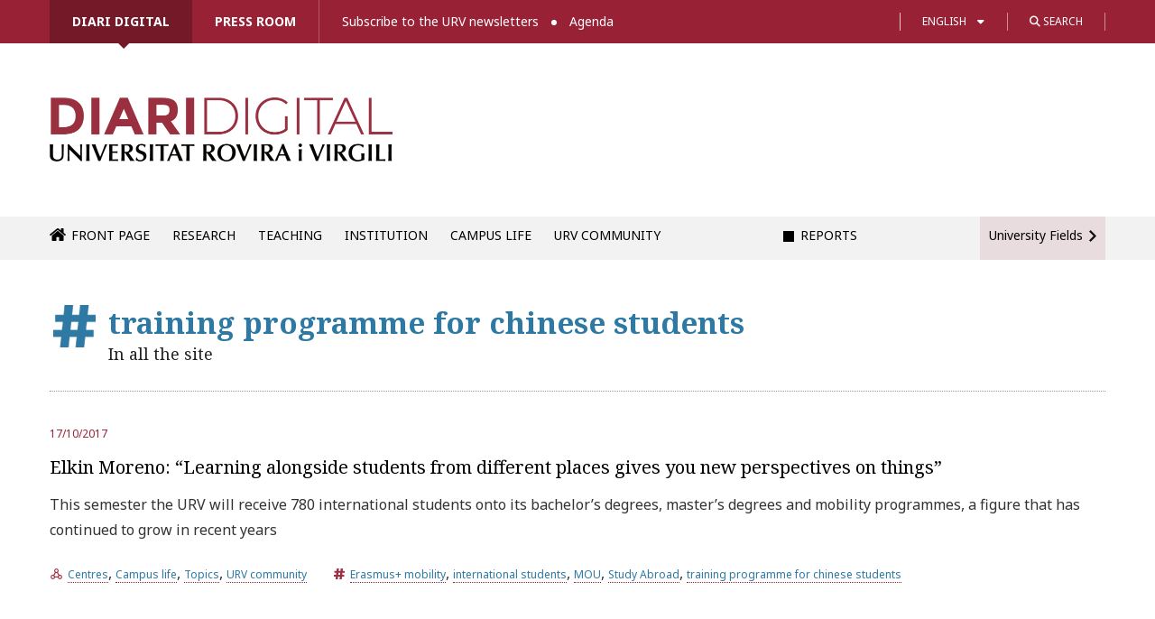

--- FILE ---
content_type: text/html; charset=UTF-8
request_url: https://diaridigital.urv.cat/en/etiqueta/training-programme-for-chinese-students/
body_size: 14967
content:

<!DOCTYPE html>
<!--[if IE 8]> 				 <html class="no-js lt-ie9" lang="en" > <![endif]-->
<!--[if gt IE 8]><!--> <html class="no-js" lang="en-US"> <!--<![endif]-->

<head>
<meta http-equiv="X-UA-Compatible" content="IE=edge" />
<meta charset="UTF-8" />


<link type="image/x-icon" href="/favicon.ico" rel="icon" />
<link type="image/x-icon" href="/favicon.ico" rel="shortcut icon" />

<!-- Set the viewport width to device width for mobile -->
<meta name="viewport" content="width=device-width" />

<title>Tag: training programme for chinese students &#x2d; Diari digital de la URV</title>

	<style>img:is([sizes="auto" i], [sizes^="auto," i]) { contain-intrinsic-size: 3000px 1500px }</style>
	<link rel="alternate" hreflang="en-us" href="https://diaridigital.urv.cat/en/etiqueta/training-programme-for-chinese-students/" />

<!-- The SEO Framework by Sybre Waaijer -->
<meta name="robots" content="max-snippet:-1,max-image-preview:standard,max-video-preview:-1" />
<link rel="canonical" href="https://diaridigital.urv.cat/en/etiqueta/training-programme-for-chinese-students/" />
<meta property="og:type" content="website" />
<meta property="og:locale" content="en_US" />
<meta property="og:site_name" content="Diari digital de la URV" />
<meta property="og:title" content="Tag: training programme for chinese students" />
<meta property="og:url" content="https://diaridigital.urv.cat/en/etiqueta/training-programme-for-chinese-students/" />
<meta property="og:image" content="https://diaridigital.urv.cat/wp-content/themes/urvactiva/img/social-image.png" />
<meta name="twitter:card" content="summary_large_image" />
<meta name="twitter:title" content="Tag: training programme for chinese students" />
<meta name="twitter:image" content="https://diaridigital.urv.cat/wp-content/themes/urvactiva/img/social-image.png" />
<script type="application/ld+json">{"@context":"https://schema.org","@graph":[{"@type":"WebSite","@id":"https://diaridigital.urv.cat/en/#/schema/WebSite","url":"https://diaridigital.urv.cat/en/","name":"Diari digital de la URV","alternateName":"Gabinet de Comunicació i Màrqueting de la Universitat Rovira i Virgili","inLanguage":"en-US","potentialAction":{"@type":"SearchAction","target":{"@type":"EntryPoint","urlTemplate":"https://diaridigital.urv.cat/en/search/{search_term_string}/"},"query-input":"required name=search_term_string"},"publisher":{"@type":"Organization","@id":"https://diaridigital.urv.cat/en/#/schema/Organization","name":"Gabinet de Comunicació i Màrqueting de la Universitat Rovira i Virgili","url":"https://diaridigital.urv.cat/en/"}},{"@type":"CollectionPage","@id":"https://diaridigital.urv.cat/en/etiqueta/training-programme-for-chinese-students/","url":"https://diaridigital.urv.cat/en/etiqueta/training-programme-for-chinese-students/","name":"Tag: training programme for chinese students &#x2d; Diari digital de la URV","inLanguage":"en-US","isPartOf":{"@id":"https://diaridigital.urv.cat/en/#/schema/WebSite"},"breadcrumb":{"@type":"BreadcrumbList","@id":"https://diaridigital.urv.cat/en/#/schema/BreadcrumbList","itemListElement":[{"@type":"ListItem","position":1,"item":"https://diaridigital.urv.cat/en/","name":"Diari digital de la URV"},{"@type":"ListItem","position":2,"name":"Tag: training programme for chinese students"}]}}]}</script>
<!-- / The SEO Framework by Sybre Waaijer | 4.63ms meta | 0.47ms boot -->

<link rel='dns-prefetch' href='//ajax.googleapis.com' />
<link rel='dns-prefetch' href='//fonts.googleapis.com' />
<link rel='dns-prefetch' href='//use.fontawesome.com' />
<link rel="alternate" type="application/rss+xml" title="Diari digital de la URV &raquo; Feed" href="https://diaridigital.urv.cat/en/feed/" />
<link rel="alternate" type="application/rss+xml" title="Diari digital de la URV &raquo; Comments Feed" href="https://diaridigital.urv.cat/en/comments/feed/" />
<link rel="alternate" type="application/rss+xml" title="Diari digital de la URV &raquo; training programme for chinese students Tag Feed" href="https://diaridigital.urv.cat/en/etiqueta/training-programme-for-chinese-students/feed/" />
<script type="text/javascript">
/* <![CDATA[ */
window._wpemojiSettings = {"baseUrl":"https:\/\/s.w.org\/images\/core\/emoji\/16.0.1\/72x72\/","ext":".png","svgUrl":"https:\/\/s.w.org\/images\/core\/emoji\/16.0.1\/svg\/","svgExt":".svg","source":{"concatemoji":"https:\/\/diaridigital.urv.cat\/wp-includes\/js\/wp-emoji-release.min.js?ver=6.8.3"}};
/*! This file is auto-generated */
!function(s,n){var o,i,e;function c(e){try{var t={supportTests:e,timestamp:(new Date).valueOf()};sessionStorage.setItem(o,JSON.stringify(t))}catch(e){}}function p(e,t,n){e.clearRect(0,0,e.canvas.width,e.canvas.height),e.fillText(t,0,0);var t=new Uint32Array(e.getImageData(0,0,e.canvas.width,e.canvas.height).data),a=(e.clearRect(0,0,e.canvas.width,e.canvas.height),e.fillText(n,0,0),new Uint32Array(e.getImageData(0,0,e.canvas.width,e.canvas.height).data));return t.every(function(e,t){return e===a[t]})}function u(e,t){e.clearRect(0,0,e.canvas.width,e.canvas.height),e.fillText(t,0,0);for(var n=e.getImageData(16,16,1,1),a=0;a<n.data.length;a++)if(0!==n.data[a])return!1;return!0}function f(e,t,n,a){switch(t){case"flag":return n(e,"\ud83c\udff3\ufe0f\u200d\u26a7\ufe0f","\ud83c\udff3\ufe0f\u200b\u26a7\ufe0f")?!1:!n(e,"\ud83c\udde8\ud83c\uddf6","\ud83c\udde8\u200b\ud83c\uddf6")&&!n(e,"\ud83c\udff4\udb40\udc67\udb40\udc62\udb40\udc65\udb40\udc6e\udb40\udc67\udb40\udc7f","\ud83c\udff4\u200b\udb40\udc67\u200b\udb40\udc62\u200b\udb40\udc65\u200b\udb40\udc6e\u200b\udb40\udc67\u200b\udb40\udc7f");case"emoji":return!a(e,"\ud83e\udedf")}return!1}function g(e,t,n,a){var r="undefined"!=typeof WorkerGlobalScope&&self instanceof WorkerGlobalScope?new OffscreenCanvas(300,150):s.createElement("canvas"),o=r.getContext("2d",{willReadFrequently:!0}),i=(o.textBaseline="top",o.font="600 32px Arial",{});return e.forEach(function(e){i[e]=t(o,e,n,a)}),i}function t(e){var t=s.createElement("script");t.src=e,t.defer=!0,s.head.appendChild(t)}"undefined"!=typeof Promise&&(o="wpEmojiSettingsSupports",i=["flag","emoji"],n.supports={everything:!0,everythingExceptFlag:!0},e=new Promise(function(e){s.addEventListener("DOMContentLoaded",e,{once:!0})}),new Promise(function(t){var n=function(){try{var e=JSON.parse(sessionStorage.getItem(o));if("object"==typeof e&&"number"==typeof e.timestamp&&(new Date).valueOf()<e.timestamp+604800&&"object"==typeof e.supportTests)return e.supportTests}catch(e){}return null}();if(!n){if("undefined"!=typeof Worker&&"undefined"!=typeof OffscreenCanvas&&"undefined"!=typeof URL&&URL.createObjectURL&&"undefined"!=typeof Blob)try{var e="postMessage("+g.toString()+"("+[JSON.stringify(i),f.toString(),p.toString(),u.toString()].join(",")+"));",a=new Blob([e],{type:"text/javascript"}),r=new Worker(URL.createObjectURL(a),{name:"wpTestEmojiSupports"});return void(r.onmessage=function(e){c(n=e.data),r.terminate(),t(n)})}catch(e){}c(n=g(i,f,p,u))}t(n)}).then(function(e){for(var t in e)n.supports[t]=e[t],n.supports.everything=n.supports.everything&&n.supports[t],"flag"!==t&&(n.supports.everythingExceptFlag=n.supports.everythingExceptFlag&&n.supports[t]);n.supports.everythingExceptFlag=n.supports.everythingExceptFlag&&!n.supports.flag,n.DOMReady=!1,n.readyCallback=function(){n.DOMReady=!0}}).then(function(){return e}).then(function(){var e;n.supports.everything||(n.readyCallback(),(e=n.source||{}).concatemoji?t(e.concatemoji):e.wpemoji&&e.twemoji&&(t(e.twemoji),t(e.wpemoji)))}))}((window,document),window._wpemojiSettings);
/* ]]> */
</script>
<link rel='stylesheet' id='dashicons-css' href='https://diaridigital.urv.cat/wp-includes/css/dashicons.min.css?ver=6.8.3' type='text/css' media='all' />
<link rel='stylesheet' id='thickbox-css' href='https://diaridigital.urv.cat/wp-includes/js/thickbox/thickbox.css?ver=6.8.3' type='text/css' media='all' />
<style id='wp-emoji-styles-inline-css' type='text/css'>

	img.wp-smiley, img.emoji {
		display: inline !important;
		border: none !important;
		box-shadow: none !important;
		height: 1em !important;
		width: 1em !important;
		margin: 0 0.07em !important;
		vertical-align: -0.1em !important;
		background: none !important;
		padding: 0 !important;
	}
</style>
<link rel='stylesheet' id='wp-block-library-css' href='https://diaridigital.urv.cat/wp-includes/css/dist/block-library/style.min.css?ver=6.8.3' type='text/css' media='all' />
<style id='classic-theme-styles-inline-css' type='text/css'>
/*! This file is auto-generated */
.wp-block-button__link{color:#fff;background-color:#32373c;border-radius:9999px;box-shadow:none;text-decoration:none;padding:calc(.667em + 2px) calc(1.333em + 2px);font-size:1.125em}.wp-block-file__button{background:#32373c;color:#fff;text-decoration:none}
</style>
<style id='global-styles-inline-css' type='text/css'>
:root{--wp--preset--aspect-ratio--square: 1;--wp--preset--aspect-ratio--4-3: 4/3;--wp--preset--aspect-ratio--3-4: 3/4;--wp--preset--aspect-ratio--3-2: 3/2;--wp--preset--aspect-ratio--2-3: 2/3;--wp--preset--aspect-ratio--16-9: 16/9;--wp--preset--aspect-ratio--9-16: 9/16;--wp--preset--color--black: #000000;--wp--preset--color--cyan-bluish-gray: #abb8c3;--wp--preset--color--white: #ffffff;--wp--preset--color--pale-pink: #f78da7;--wp--preset--color--vivid-red: #cf2e2e;--wp--preset--color--luminous-vivid-orange: #ff6900;--wp--preset--color--luminous-vivid-amber: #fcb900;--wp--preset--color--light-green-cyan: #7bdcb5;--wp--preset--color--vivid-green-cyan: #00d084;--wp--preset--color--pale-cyan-blue: #8ed1fc;--wp--preset--color--vivid-cyan-blue: #0693e3;--wp--preset--color--vivid-purple: #9b51e0;--wp--preset--gradient--vivid-cyan-blue-to-vivid-purple: linear-gradient(135deg,rgba(6,147,227,1) 0%,rgb(155,81,224) 100%);--wp--preset--gradient--light-green-cyan-to-vivid-green-cyan: linear-gradient(135deg,rgb(122,220,180) 0%,rgb(0,208,130) 100%);--wp--preset--gradient--luminous-vivid-amber-to-luminous-vivid-orange: linear-gradient(135deg,rgba(252,185,0,1) 0%,rgba(255,105,0,1) 100%);--wp--preset--gradient--luminous-vivid-orange-to-vivid-red: linear-gradient(135deg,rgba(255,105,0,1) 0%,rgb(207,46,46) 100%);--wp--preset--gradient--very-light-gray-to-cyan-bluish-gray: linear-gradient(135deg,rgb(238,238,238) 0%,rgb(169,184,195) 100%);--wp--preset--gradient--cool-to-warm-spectrum: linear-gradient(135deg,rgb(74,234,220) 0%,rgb(151,120,209) 20%,rgb(207,42,186) 40%,rgb(238,44,130) 60%,rgb(251,105,98) 80%,rgb(254,248,76) 100%);--wp--preset--gradient--blush-light-purple: linear-gradient(135deg,rgb(255,206,236) 0%,rgb(152,150,240) 100%);--wp--preset--gradient--blush-bordeaux: linear-gradient(135deg,rgb(254,205,165) 0%,rgb(254,45,45) 50%,rgb(107,0,62) 100%);--wp--preset--gradient--luminous-dusk: linear-gradient(135deg,rgb(255,203,112) 0%,rgb(199,81,192) 50%,rgb(65,88,208) 100%);--wp--preset--gradient--pale-ocean: linear-gradient(135deg,rgb(255,245,203) 0%,rgb(182,227,212) 50%,rgb(51,167,181) 100%);--wp--preset--gradient--electric-grass: linear-gradient(135deg,rgb(202,248,128) 0%,rgb(113,206,126) 100%);--wp--preset--gradient--midnight: linear-gradient(135deg,rgb(2,3,129) 0%,rgb(40,116,252) 100%);--wp--preset--font-size--small: 13px;--wp--preset--font-size--medium: 20px;--wp--preset--font-size--large: 36px;--wp--preset--font-size--x-large: 42px;--wp--preset--spacing--20: 0.44rem;--wp--preset--spacing--30: 0.67rem;--wp--preset--spacing--40: 1rem;--wp--preset--spacing--50: 1.5rem;--wp--preset--spacing--60: 2.25rem;--wp--preset--spacing--70: 3.38rem;--wp--preset--spacing--80: 5.06rem;--wp--preset--shadow--natural: 6px 6px 9px rgba(0, 0, 0, 0.2);--wp--preset--shadow--deep: 12px 12px 50px rgba(0, 0, 0, 0.4);--wp--preset--shadow--sharp: 6px 6px 0px rgba(0, 0, 0, 0.2);--wp--preset--shadow--outlined: 6px 6px 0px -3px rgba(255, 255, 255, 1), 6px 6px rgba(0, 0, 0, 1);--wp--preset--shadow--crisp: 6px 6px 0px rgba(0, 0, 0, 1);}:where(.is-layout-flex){gap: 0.5em;}:where(.is-layout-grid){gap: 0.5em;}body .is-layout-flex{display: flex;}.is-layout-flex{flex-wrap: wrap;align-items: center;}.is-layout-flex > :is(*, div){margin: 0;}body .is-layout-grid{display: grid;}.is-layout-grid > :is(*, div){margin: 0;}:where(.wp-block-columns.is-layout-flex){gap: 2em;}:where(.wp-block-columns.is-layout-grid){gap: 2em;}:where(.wp-block-post-template.is-layout-flex){gap: 1.25em;}:where(.wp-block-post-template.is-layout-grid){gap: 1.25em;}.has-black-color{color: var(--wp--preset--color--black) !important;}.has-cyan-bluish-gray-color{color: var(--wp--preset--color--cyan-bluish-gray) !important;}.has-white-color{color: var(--wp--preset--color--white) !important;}.has-pale-pink-color{color: var(--wp--preset--color--pale-pink) !important;}.has-vivid-red-color{color: var(--wp--preset--color--vivid-red) !important;}.has-luminous-vivid-orange-color{color: var(--wp--preset--color--luminous-vivid-orange) !important;}.has-luminous-vivid-amber-color{color: var(--wp--preset--color--luminous-vivid-amber) !important;}.has-light-green-cyan-color{color: var(--wp--preset--color--light-green-cyan) !important;}.has-vivid-green-cyan-color{color: var(--wp--preset--color--vivid-green-cyan) !important;}.has-pale-cyan-blue-color{color: var(--wp--preset--color--pale-cyan-blue) !important;}.has-vivid-cyan-blue-color{color: var(--wp--preset--color--vivid-cyan-blue) !important;}.has-vivid-purple-color{color: var(--wp--preset--color--vivid-purple) !important;}.has-black-background-color{background-color: var(--wp--preset--color--black) !important;}.has-cyan-bluish-gray-background-color{background-color: var(--wp--preset--color--cyan-bluish-gray) !important;}.has-white-background-color{background-color: var(--wp--preset--color--white) !important;}.has-pale-pink-background-color{background-color: var(--wp--preset--color--pale-pink) !important;}.has-vivid-red-background-color{background-color: var(--wp--preset--color--vivid-red) !important;}.has-luminous-vivid-orange-background-color{background-color: var(--wp--preset--color--luminous-vivid-orange) !important;}.has-luminous-vivid-amber-background-color{background-color: var(--wp--preset--color--luminous-vivid-amber) !important;}.has-light-green-cyan-background-color{background-color: var(--wp--preset--color--light-green-cyan) !important;}.has-vivid-green-cyan-background-color{background-color: var(--wp--preset--color--vivid-green-cyan) !important;}.has-pale-cyan-blue-background-color{background-color: var(--wp--preset--color--pale-cyan-blue) !important;}.has-vivid-cyan-blue-background-color{background-color: var(--wp--preset--color--vivid-cyan-blue) !important;}.has-vivid-purple-background-color{background-color: var(--wp--preset--color--vivid-purple) !important;}.has-black-border-color{border-color: var(--wp--preset--color--black) !important;}.has-cyan-bluish-gray-border-color{border-color: var(--wp--preset--color--cyan-bluish-gray) !important;}.has-white-border-color{border-color: var(--wp--preset--color--white) !important;}.has-pale-pink-border-color{border-color: var(--wp--preset--color--pale-pink) !important;}.has-vivid-red-border-color{border-color: var(--wp--preset--color--vivid-red) !important;}.has-luminous-vivid-orange-border-color{border-color: var(--wp--preset--color--luminous-vivid-orange) !important;}.has-luminous-vivid-amber-border-color{border-color: var(--wp--preset--color--luminous-vivid-amber) !important;}.has-light-green-cyan-border-color{border-color: var(--wp--preset--color--light-green-cyan) !important;}.has-vivid-green-cyan-border-color{border-color: var(--wp--preset--color--vivid-green-cyan) !important;}.has-pale-cyan-blue-border-color{border-color: var(--wp--preset--color--pale-cyan-blue) !important;}.has-vivid-cyan-blue-border-color{border-color: var(--wp--preset--color--vivid-cyan-blue) !important;}.has-vivid-purple-border-color{border-color: var(--wp--preset--color--vivid-purple) !important;}.has-vivid-cyan-blue-to-vivid-purple-gradient-background{background: var(--wp--preset--gradient--vivid-cyan-blue-to-vivid-purple) !important;}.has-light-green-cyan-to-vivid-green-cyan-gradient-background{background: var(--wp--preset--gradient--light-green-cyan-to-vivid-green-cyan) !important;}.has-luminous-vivid-amber-to-luminous-vivid-orange-gradient-background{background: var(--wp--preset--gradient--luminous-vivid-amber-to-luminous-vivid-orange) !important;}.has-luminous-vivid-orange-to-vivid-red-gradient-background{background: var(--wp--preset--gradient--luminous-vivid-orange-to-vivid-red) !important;}.has-very-light-gray-to-cyan-bluish-gray-gradient-background{background: var(--wp--preset--gradient--very-light-gray-to-cyan-bluish-gray) !important;}.has-cool-to-warm-spectrum-gradient-background{background: var(--wp--preset--gradient--cool-to-warm-spectrum) !important;}.has-blush-light-purple-gradient-background{background: var(--wp--preset--gradient--blush-light-purple) !important;}.has-blush-bordeaux-gradient-background{background: var(--wp--preset--gradient--blush-bordeaux) !important;}.has-luminous-dusk-gradient-background{background: var(--wp--preset--gradient--luminous-dusk) !important;}.has-pale-ocean-gradient-background{background: var(--wp--preset--gradient--pale-ocean) !important;}.has-electric-grass-gradient-background{background: var(--wp--preset--gradient--electric-grass) !important;}.has-midnight-gradient-background{background: var(--wp--preset--gradient--midnight) !important;}.has-small-font-size{font-size: var(--wp--preset--font-size--small) !important;}.has-medium-font-size{font-size: var(--wp--preset--font-size--medium) !important;}.has-large-font-size{font-size: var(--wp--preset--font-size--large) !important;}.has-x-large-font-size{font-size: var(--wp--preset--font-size--x-large) !important;}
:where(.wp-block-post-template.is-layout-flex){gap: 1.25em;}:where(.wp-block-post-template.is-layout-grid){gap: 1.25em;}
:where(.wp-block-columns.is-layout-flex){gap: 2em;}:where(.wp-block-columns.is-layout-grid){gap: 2em;}
:root :where(.wp-block-pullquote){font-size: 1.5em;line-height: 1.6;}
</style>
<link rel='stylesheet' id='contact-form-7-css' href='https://diaridigital.urv.cat/wp-content/plugins/contact-form-7/includes/css/styles.css?ver=6.1.3' type='text/css' media='all' />
<link rel='stylesheet' id='sbttb-fonts-css' href='https://diaridigital.urv.cat/wp-content/plugins/smooth-back-to-top-button/assets/css/sbttb-fonts.css?ver=1.2' type='text/css' media='all' />
<link rel='stylesheet' id='sbttb-style-css' href='https://diaridigital.urv.cat/wp-content/plugins/smooth-back-to-top-button/assets/css/smooth-back-to-top-button.css?ver=1.2' type='text/css' media='all' />
<link rel='stylesheet' id='wpml-legacy-dropdown-0-css' href='https://diaridigital.urv.cat/wp-content/plugins/sitepress-multilingual-cms/templates/language-switchers/legacy-dropdown/style.min.css?ver=1' type='text/css' media='all' />
<style id='wpml-legacy-dropdown-0-inline-css' type='text/css'>
.wpml-ls-statics-shortcode_actions, .wpml-ls-statics-shortcode_actions .wpml-ls-sub-menu, .wpml-ls-statics-shortcode_actions a {border-color:#cdcdcd;}.wpml-ls-statics-shortcode_actions a, .wpml-ls-statics-shortcode_actions .wpml-ls-sub-menu a, .wpml-ls-statics-shortcode_actions .wpml-ls-sub-menu a:link, .wpml-ls-statics-shortcode_actions li:not(.wpml-ls-current-language) .wpml-ls-link, .wpml-ls-statics-shortcode_actions li:not(.wpml-ls-current-language) .wpml-ls-link:link {color:#444444;background-color:#ffffff;}.wpml-ls-statics-shortcode_actions .wpml-ls-sub-menu a:hover,.wpml-ls-statics-shortcode_actions .wpml-ls-sub-menu a:focus, .wpml-ls-statics-shortcode_actions .wpml-ls-sub-menu a:link:hover, .wpml-ls-statics-shortcode_actions .wpml-ls-sub-menu a:link:focus {color:#000000;background-color:#eeeeee;}.wpml-ls-statics-shortcode_actions .wpml-ls-current-language > a {color:#444444;background-color:#ffffff;}.wpml-ls-statics-shortcode_actions .wpml-ls-current-language:hover>a, .wpml-ls-statics-shortcode_actions .wpml-ls-current-language>a:focus {color:#000000;background-color:#eeeeee;}
</style>
<link rel='stylesheet' id='normalize-css' href='https://diaridigital.urv.cat/wp-content/themes/urvactiva%202.0.0/css/normalize.css?ver=6.8.3' type='text/css' media='all' />
<link rel='stylesheet' id='foundation-css' href='https://diaridigital.urv.cat/wp-content/themes/urvactiva%202.0.0/css/foundation.min.css?ver=6.8.3' type='text/css' media='all' />
<link rel='stylesheet' id='app-css' href='https://diaridigital.urv.cat/wp-content/themes/urvactiva%202.0.0/style.css?ver=1759230652' type='text/css' media='all' />
<link rel='stylesheet' id='google-fonts-css' href='//fonts.googleapis.com/css?family=Noto+Serif%3A400%2C700%2C400italic&#038;ver=6.8.3' type='text/css' media='all' />
<link rel='stylesheet' id='google-fonts2-css' href='//fonts.googleapis.com/css2?family=Noto+Sans%3Aital%2Cwght%400%2C100..900%3B1%2C100..900&#038;display=swap&#038;ver=6.8.3' type='text/css' media='all' />
<link rel='stylesheet' id='load-fa-css' href='https://use.fontawesome.com/releases/v6.4.2/css/all.css?ver=6.8.3' type='text/css' media='all' />
<link rel='stylesheet' id='google-fonts3-css' href='//fonts.googleapis.com/css2?family=Montserrat%3Awght%40600&#038;display=swap&#038;ver=6.8.3' type='text/css' media='all' />
<link rel='stylesheet' id='slb_core-css' href='https://diaridigital.urv.cat/wp-content/plugins/simple-lightbox/client/css/app.css?ver=2.9.4' type='text/css' media='all' />
<link rel='stylesheet' id='heateor_sss_frontend_css-css' href='https://diaridigital.urv.cat/wp-content/plugins/sassy-social-share/public/css/sassy-social-share-public.css?ver=3.3.79' type='text/css' media='all' />
<style id='heateor_sss_frontend_css-inline-css' type='text/css'>
.heateor_sss_button_instagram span.heateor_sss_svg,a.heateor_sss_instagram span.heateor_sss_svg{background:radial-gradient(circle at 30% 107%,#fdf497 0,#fdf497 5%,#fd5949 45%,#d6249f 60%,#285aeb 90%)}div.heateor_sss_horizontal_sharing a.heateor_sss_button_instagram span{background:#f0f0f0!important;}div.heateor_sss_standard_follow_icons_container a.heateor_sss_button_instagram span{background:#f0f0f0}div.heateor_sss_horizontal_sharing a.heateor_sss_button_instagram span:hover{background:#992135!important;}div.heateor_sss_standard_follow_icons_container a.heateor_sss_button_instagram span:hover{background:#992135}.heateor_sss_horizontal_sharing .heateor_sss_svg,.heateor_sss_standard_follow_icons_container .heateor_sss_svg{background-color:#f0f0f0!important;background:#f0f0f0!important;color:#3d3d3d;border-width:0px;border-style:solid;border-color:transparent}div.heateor_sss_horizontal_sharing span.heateor_sss_svg svg:hover path:not(.heateor_sss_no_fill),div.heateor_sss_horizontal_sharing span.heateor_sss_svg svg:hover ellipse, div.heateor_sss_horizontal_sharing span.heateor_sss_svg svg:hover circle, div.heateor_sss_horizontal_sharing span.heateor_sss_svg svg:hover polygon, div.heateor_sss_horizontal_sharing span.heateor_sss_svg svg:hover rect:not(.heateor_sss_no_fill){fill:#FFF}div.heateor_sss_horizontal_sharing span.heateor_sss_svg svg:hover path.heateor_sss_svg_stroke, div.heateor_sss_horizontal_sharing span.heateor_sss_svg svg:hover rect.heateor_sss_svg_stroke{stroke:#FFF}.heateor_sss_horizontal_sharing span.heateor_sss_svg:hover,.heateor_sss_standard_follow_icons_container span.heateor_sss_svg:hover{background-color:#992135!important;background:#992135!importantcolor:#FFF;border-color:transparent;}.heateor_sss_vertical_sharing span.heateor_sss_svg,.heateor_sss_floating_follow_icons_container span.heateor_sss_svg{color:#fff;border-width:0px;border-style:solid;border-color:transparent;}.heateor_sss_vertical_sharing span.heateor_sss_svg:hover,.heateor_sss_floating_follow_icons_container span.heateor_sss_svg:hover{border-color:transparent;}@media screen and (max-width:783px) {.heateor_sss_vertical_sharing{display:none!important}}
</style>

<script>
if (document.location.protocol != "https:") {
    document.location = document.URL.replace(/^http:/i, "https:");
}
</script>
<script type="text/javascript" src="//ajax.googleapis.com/ajax/libs/jquery/1.11.0/jquery.min.js?ver=6.8.3" id="jquery-js"></script>
<script type="text/javascript" src="https://diaridigital.urv.cat/wp-content/plugins/sitepress-multilingual-cms/templates/language-switchers/legacy-dropdown/script.min.js?ver=1" id="wpml-legacy-dropdown-0-js"></script>
<script type="text/javascript" src="https://diaridigital.urv.cat/wp-content/themes/urvactiva%202.0.0/js/vendor/custom.modernizr.js?ver=2.1.0" id="modernizr-js"></script>
<script type="text/javascript" src="https://diaridigital.urv.cat/wp-content/themes/urvactiva%202.0.0/js/jquery.validate.min.js?ver=1.6.0" id="form_validate-js"></script>
<link rel="https://api.w.org/" href="https://diaridigital.urv.cat/en/wp-json/" /><link rel="alternate" title="JSON" type="application/json" href="https://diaridigital.urv.cat/en/wp-json/wp/v2/tags/3781" /><link rel="EditURI" type="application/rsd+xml" title="RSD" href="https://diaridigital.urv.cat/xmlrpc.php?rsd" />
<meta name="generator" content="WPML ver:4.8.4 stt:8,1,2;" />

            <style type="text/css">
                .progress-wrap {
                    bottom: 50px;
                    height: 46px;
                    width: 46px;
                    border-radius: 46px;
                    background-color: #ab2626;
                    box-shadow: inset 0 0 0 0px #ab2626;
                }

                .progress-wrap.btn-left-side {
                    left: 50px;
                }

                .progress-wrap.btn-right-side {
                    right: 50px;
                }

				.progress-wrap.btn-center {
					inset-inline: 0;
					margin-inline: auto;
				}

                .progress-wrap::after {
                    width: 46px;
                    height: 46px;
                    color: #ffffff;
                    font-size: 24px;
                    content: '\e911';
                    line-height: 46px;
                }

                .progress-wrap:hover::after {
                    color: #ffffff;
                }

                .progress-wrap svg.progress-circle path {
                    stroke: #ffffff;
                    stroke-width: 5px;
                }

                
                
                
            </style>

			<!-- Google Tag Manager -->

<script>(function(w,d,s,l,i){w[l]=w[l]||[];w[l].push({'gtm.start':

new Date().getTime(),event:'gtm.js'});var f=d.getElementsByTagName(s)[0],

j=d.createElement(s),dl=l!='dataLayer'?'&l='+l:'';j.async=true;j.src=

'https://www.googletagmanager.com/gtm.js?id='+i+dl;f.parentNode.insertBefore(j,f);

})(window,document,'script','dataLayer','GTM-KZT9MHXB');</script>

<!-- End Google Tag Manager -->
		<style type="text/css" id="wp-custom-css">
			/* Subscripció */
.niu_checks_mc li.channels li {
	margin-bottom: 10px;}

.niu_checks_mc li ul {
  padding-bottom: 10px;
  padding-top: 20px;
}


/*reportatge custom*/

.postid-137147 .article-header{
	 align-content: end;
}

.postid-137147 .article-header h1{
	 margin-bottom:40px;
max-width:650px !important;
}

.postid-134820 .article-header{
	 align-content: normal;
}

.postid-134820 .hero {
	background-position: center center;
}

.postid-134820 .w_hero .article-header{
	margin-top:40px;
}


@media (max-width: 850px) {
    .postid-134820 .w_hero .article-header {
        min-height: 520px;
    }
}


@media (max-width: 768px) {

	.postid-134820 .article-header {
    align-content: end;
    padding-bottom: 30px;
    margin-bottom: 30px;
	}

	.postid-134820 .w_hero .hero {min-height: 450px;}

	.postid-134820 .w_hero .article-header {
		min-height: 380px;
		margin-top:0;
	}
}




/* ja al css
article.comment header {
	font-size: 16px;
	font-weight: bold;
  margin-bottom: 12px;
}

article.comment header time {
	font-weight: normal;
	font-size: 15px;
}

.comment section p {
	padding-left: 5px;
	font-size: 15px;
	font-family: 'Noto Sans', sans-serif !important;
	line-height: 22px;
}

.comment-reply-title small {
	font-size: 100%;
	margin-left: 12px;
  text-decoration: underline;
	font-weight: normal;
}
*/

/*
.comment section p br {
	content: "";
	line-height: 50px;	
}

.comment section p br:after {
  content: " ";
}
*/

		</style>
		<!--[if lt IE 9]>
<style>
	.top-bar-section ul li {float:left;}
	.title-area {display:none;}
</style>
<script>no_sticky=true;</script>
<![endif]-->

</head>

<body id="sec_diaridigital" class="archive tag tag-training-programme-for-chinese-students tag-3781 wp-theme-urvactiva200">

<div id="info_menu">
	<div class="constrictor">
		<div class="top_container">
			<div id="top_search_bar" style="display:none;">
				<ul class="menu-top menuh secondary">
				
					<li>
						<a href="https://diaridigital.urv.cat/en/elkin-moreno-learning-alongside-students-from-different-places-gives-you-new-perspectives-on-things/">Try the advanced search</a>
					</li>				
				</ul>
			
			
				
				
				<ul class="topside_menu">
					<li class="s_box_slide">
						<form id="cerca_min" class="" method="get"  action="https://diaridigital.urv.cat/en/">
							<input type="text" name="s"/>
						</form>
					</li>
					<li>
						<a href="#" class="btn_search_box">
							<i class="fa-solid fa-magnifying-glass"></i> Search						</a>
						<div class="btn_search_box_toggler"></div>
					</li>
				</ul>
				
			

				
			</div>
			<div class="info_menu_inner">
			
				<ul id="menu-menu-cap-en" class="menu-top menuh primary"><li id="menu-item-109442" class="sec_diaridigital menu-item menu-item-type-custom menu-item-object-custom menu-item-109442"><a href="https://diaridigital.urv.cat/en/">Diari Digital</a></li>
<li id="menu-item-109443" class="sec_salapremsa menu-item menu-item-type-post_type menu-item-object-page menu-item-109443"><a href="https://diaridigital.urv.cat/en/press-room/">Press room</a></li>
</ul>				<ul id="menu-menu-cap-2-en" class="menu-top menuh secondary"><li id="menu-item-109440" class="menu-item menu-item-type-post_type menu-item-object-page menu-item-109440"><a href="https://diaridigital.urv.cat/en/subscriptions/">Subscribe to the URV newsletters</a></li>
<li id="menu-item-109500" class="menu-item menu-item-type-custom menu-item-object-custom menu-item-109500"><a href="https://agenda.urv.cat/">Agenda</a></li>
</ul>
				<ul class="topside_menu">
					<li>
						<ul class='language_menu'><li class="actiu"><a href="https://diaridigital.urv.cat/en/etiqueta/training-programme-for-chinese-students/">English</a></li><li><a href="https://diaridigital.urv.cat/">Català</a></li><li><a href="https://diaridigital.urv.cat/es/">Español</a></li></ul>			
					</li>
					<li>
						<a href="#" class="btn_search_box">
							<i class="fa-solid fa-magnifying-glass"></i> Search						</a>
					</li>
				</ul>
				
			</div>
		</div>
	</div>
</div>
<div id="main_body">



 <div class="constrictor clearfix">
	<header class="capcelera clearfix">

		<h1 id="logo_entitat" class="col-5">
			<a href="https://diaridigital.urv.cat/en/" rel="home">
				<span class="notext">
					Diari digital de la URV - 				</span>
			</a>
		</h1>



	</header>
</div>


	<nav class="top-bar">		
		<div class="title-area">
			<a href="https://diaridigital.urv.cat/en/" rel="home" class="home_link"></a>
			<ul id="menu-menu-cap-en-1" class="menu-top menuh"><li class="sec_diaridigital menu-item menu-item-type-custom menu-item-object-custom menu-item-109442"><a href="https://diaridigital.urv.cat/en/">Diari Digital</a></li>
<li class="sec_salapremsa menu-item menu-item-type-post_type menu-item-object-page menu-item-109443"><a href="https://diaridigital.urv.cat/en/press-room/">Press room</a></li>
</ul>			<!--<div class="toggle-topbar menu-icon"><a href="#"><span class="notext">Menu</span></a></div>-->
			<div class="toggle-topbar"><a href="#"><span>Menu</span></a></div>
		</div>
		
		<section class="top-bar-section">
			<div class="constrictor clearfix">
				<div id="section_top_inner">
										<ul id="menu-menu-principal-english" class="menu-blog"><li id="menu-item-109462" class="menu-item-home menu-item menu-item-type-custom menu-item-object-custom menu-item-109462"><a href="https://diaridigital.urv.cat/">Front Page</a></li>
<li id="menu-item-109503" class="menu-item menu-item-type-taxonomy menu-item-object-category menu-item-109503"><a href="https://diaridigital.urv.cat/en/categoria/areas/topics/research/">Research</a></li>
<li id="menu-item-109464" class="menu-item menu-item-type-taxonomy menu-item-object-category menu-item-109464"><a href="https://diaridigital.urv.cat/en/categoria/areas/topics/teaching/">Teaching</a></li>
<li id="menu-item-109465" class="menu-item menu-item-type-taxonomy menu-item-object-category menu-item-109465"><a href="https://diaridigital.urv.cat/en/categoria/areas/topics/about-urv/institution/">Institution</a></li>
<li id="menu-item-31931" class="menu-item menu-item-type-taxonomy menu-item-object-category menu-item-31931"><a href="https://diaridigital.urv.cat/en/categoria/areas/topics/campus-life/">Campus life</a></li>
<li id="menu-item-31930" class="menu-item menu-item-type-taxonomy menu-item-object-category menu-item-31930"><a href="https://diaridigital.urv.cat/en/categoria/areas/topics/community/">URV community</a></li>
<li id="menu-item-132941" class="reportatges menu-item menu-item-type-reportatge menu-item-object-cpt_archive menu-item-132941"><a href="https://diaridigital.urv.cat/en/reportatges/">Reports</a></li>
<li id="menu-item-109466" class="mes_elements menu-item menu-item-type-post_type menu-item-object-page menu-item-109466"><a href="https://diaridigital.urv.cat/en/university-fields/">University Fields</a></li>
</ul>					<!--
					<ul class="extra_menu_links menu-blog">
						<li>
							<a href="https://diaridigital.urv.cat/en/elkin-moreno-learning-alongside-students-from-different-places-gives-you-new-perspectives-on-things/">University areas</a>
						</li>
					</ul>-->
					<div class="menu_extras_respon">
						<form id="cerca_min" class="extrabloc" method="get"  action="https://diaridigital.urv.cat/en/">
							<div class="input_search">
								<div class="is_ph">
									<input type="text" name="s" id="s2" placeholder="Search" />
								</div>
								<div class="is_but">
									<button type="submit"><i class="fa-solid fa-magnifying-glass"></i></button>
								</div>
							</div>
							<div class="form_links">
								<a href="https://diaridigital.urv.cat/en/elkin-moreno-learning-alongside-students-from-different-places-gives-you-new-perspectives-on-things/">Try the advanced search</a>
							</div>
						</form>

					
						<ul id="menu-menu-cap-2-en-1" class="extrabloc menuh secondary_min"><li class="menu-item menu-item-type-post_type menu-item-object-page menu-item-109440"><a href="https://diaridigital.urv.cat/en/subscriptions/">Subscribe to the URV newsletters</a></li>
<li class="menu-item menu-item-type-custom menu-item-object-custom menu-item-109500"><a href="https://agenda.urv.cat/">Agenda</a></li>
</ul>					
					
						<div class="extrabloc langs_min">
							<ul class='language_menu'><li class="actiu"><a href="https://diaridigital.urv.cat/en/etiqueta/training-programme-for-chinese-students/">English</a></li><li><a href="https://diaridigital.urv.cat/">Català</a></li><li><a href="https://diaridigital.urv.cat/es/">Español</a></li></ul>						</div>
					</div>
				</div>
			</div>
		</section>
	</nav>
<div class="constrictor clearfix">

<!-- Begin Page -->

    <!-- Main Content ix-->
    <div class="large-12 columns" role="content">
		<header class="section_head logo etiquetes">
						<h1>training programme for chinese students</h1>
			
			<h6>
							In all the site			</h6>

		</header>

					<div class="article_list">
									
<article id="post-36132" class="post-36132 post type-post status-publish format-standard has-post-thumbnail hentry category-environment category-languages category-press-releases category-school-chemical-engineering category-students category-teaching category-international tag-erasmus-mobility tag-international-students tag-mou tag-study-abroad-en tag-training-programme-for-chinese-students">

	<header>
		<div class="hgroup">
			<h6>17/10/2017  </h6>
			
						
			<h1 class="entry-title"><a href="https://diaridigital.urv.cat/en/elkin-moreno-learning-alongside-students-from-different-places-gives-you-new-perspectives-on-things/" title="Permalink to Elkin Moreno: “Learning alongside students from different places gives you new perspectives on things”" rel="bookmark">Elkin Moreno: “Learning alongside students from different places gives you new perspectives on things”</a></h1>
			
		</div>
	</header>



	<p>This semester the URV will receive 780 international students onto its bachelor’s degrees, master’s degrees and mobility programmes, a figure that has continued to grow in recent years</p>
	
		<div class="info_terms">
							<span class="post_ambits"><a href="https://diaridigital.urv.cat/en/categoria/areas/centres-en/">Centres</a>, <a href="https://diaridigital.urv.cat/en/categoria/areas/topics/campus-life/">Campus life</a>, <a href="https://diaridigital.urv.cat/en/categoria/areas/topics/">Topics</a>, <a href="https://diaridigital.urv.cat/en/categoria/areas/topics/community/">URV community</a></span>
							
			<span class="post_tags"><a href="https://diaridigital.urv.cat/en/etiqueta/erasmus-mobility/" rel="tag">Erasmus+ mobility</a>, <a href="https://diaridigital.urv.cat/en/etiqueta/international-students/" rel="tag">international students</a>, <a href="https://diaridigital.urv.cat/en/etiqueta/mou/" rel="tag">MOU</a>, <a href="https://diaridigital.urv.cat/en/etiqueta/study-abroad-en/" rel="tag">Study Abroad</a>, <a href="https://diaridigital.urv.cat/en/etiqueta/training-programme-for-chinese-students/" rel="tag">training programme for chinese students</a></span>
			</div>
	



</article>							</div>

		
		<div class="pagination">
				</div>	

    </div>
    <!-- End Main Content -->


	</div>
</div>

<!-- End Page -->
<!-- Footer -->

<footer id="peu_pagina" class="clearfix">
	<div class="inner_footer">
		<div class="constrictor">

			<div class="flexed">
				<a href="http://www.urv.cat" id="logo_peu" class="flex flex1" onclick="window.open(this.href);return false;"><span class="notext">Universitat Rovira i Virgili</span></a>
									<div class="column-2 flex flex2 right flexed"><div class="menu_social"><div class="menu-menu-social-en-container"><ul id="menu-menu-social-en" class="menu"><li id="menu-item-109472" class="twitter menu-item menu-item-type-custom menu-item-object-custom menu-item-109472"><a href="https://twitter.com/universitatURV">Twitter</a></li>
<li id="menu-item-109473" class="facebook menu-item menu-item-type-custom menu-item-object-custom menu-item-109473"><a href="https://www.facebook.com/universitatURV/">Facebook</a></li>
<li id="menu-item-109474" class="youtube menu-item menu-item-type-custom menu-item-object-custom menu-item-109474"><a href="https://www.youtube.com/canalURV">YouTube</a></li>
<li id="menu-item-109475" class="linkedin menu-item menu-item-type-custom menu-item-object-custom menu-item-109475"><a href="https://www.linkedin.com/school/universitaturv/">LinkedIn</a></li>
<li id="menu-item-109476" class="instagram menu-item menu-item-type-custom menu-item-object-custom menu-item-109476"><a href="https://www.instagram.com/universitatURV">Instagram</a></li>
</ul></div></div></div>
								<hr class="divisor flex flex3"/>
									<div class="column-3 flex flex4 col-6 left "><div class="on_som"><h5>Bureau for Communications and Marketing</h5>			<div class="textwidget"><p>Edifici del Rectorat<br />
C. de l'Escorxador, s/n<br />
43003 &ndash; Tarragona</p>
<p><a href="https://goo.gl/maps/4xBa67anQE9mQYvq6" class="gmaps_link" target="_blank">Google Maps</a></p>
<p><a href="tel:+34977297975" class="tel_link">977 29 79 75</a></p>
</div>
		</div></div>
													<div class="column-4 flex flex5 col-6 right fit">
						<div class="menu_legal"><div class="menu-mapa-del-web-en-container"><ul id="menu-mapa-del-web-en" class="menu"><li id="menu-item-5952" class="menu-item menu-item-type-post_type menu-item-object-page menu-item-5952"><a href="https://diaridigital.urv.cat/en/sitemap/">Web map</a></li>
<li id="menu-item-5950" class="menu-item menu-item-type-post_type menu-item-object-page menu-item-5950"><a href="https://diaridigital.urv.cat/en/privacy/">Privacy</a></li>
<li id="menu-item-5949" class="menu-item menu-item-type-post_type menu-item-object-page menu-item-5949"><a href="https://diaridigital.urv.cat/en/legal-notice/">Legal notice</a></li>
<li id="menu-item-5951" class="menu-item menu-item-type-post_type menu-item-object-page menu-item-5951"><a href="https://diaridigital.urv.cat/en/cookies-policy/">Cookies policy</a></li>
</ul></div></div>						<div id="suggeriments">
							<p><a href="/suggeriments">Help us improve this site</a></p>
						</div>	
					</div>
							</div>

			
		
		
			<!--
				<div id="social_bar" class="clearfix">
					<a href="#" id="logo_peu"><span class="notext">Universitat Rovira i Virgili</span></a>
											<div class="column-2 col-6 right fit"><div class="menu_social"><div class="menu-menu-social-en-container"><ul id="menu-menu-social-en-1" class="menu"><li class="twitter menu-item menu-item-type-custom menu-item-object-custom menu-item-109472"><a href="https://twitter.com/universitatURV">Twitter</a></li>
<li class="facebook menu-item menu-item-type-custom menu-item-object-custom menu-item-109473"><a href="https://www.facebook.com/universitatURV/">Facebook</a></li>
<li class="youtube menu-item menu-item-type-custom menu-item-object-custom menu-item-109474"><a href="https://www.youtube.com/canalURV">YouTube</a></li>
<li class="linkedin menu-item menu-item-type-custom menu-item-object-custom menu-item-109475"><a href="https://www.linkedin.com/school/universitaturv/">LinkedIn</a></li>
<li class="instagram menu-item menu-item-type-custom menu-item-object-custom menu-item-109476"><a href="https://www.instagram.com/universitatURV">Instagram</a></li>
</ul></div></div></div>
									</div>


									<div class="column-3 col-6 left "><div class="on_som"><h5>Bureau for Communications and Marketing</h5>			<div class="textwidget"><p>Edifici del Rectorat<br />
C. de l'Escorxador, s/n<br />
43003 &ndash; Tarragona</p>
<p><a href="https://goo.gl/maps/4xBa67anQE9mQYvq6" class="gmaps_link" target="_blank">Google Maps</a></p>
<p><a href="tel:+34977297975" class="tel_link">977 29 79 75</a></p>
</div>
		</div></div>
													<div class="column-4 col-6 right fit"><div class="menu_legal"><div class="menu-mapa-del-web-en-container"><ul id="menu-mapa-del-web-en-1" class="menu"><li class="menu-item menu-item-type-post_type menu-item-object-page menu-item-5952"><a href="https://diaridigital.urv.cat/en/sitemap/">Web map</a></li>
<li class="menu-item menu-item-type-post_type menu-item-object-page menu-item-5950"><a href="https://diaridigital.urv.cat/en/privacy/">Privacy</a></li>
<li class="menu-item menu-item-type-post_type menu-item-object-page menu-item-5949"><a href="https://diaridigital.urv.cat/en/legal-notice/">Legal notice</a></li>
<li class="menu-item menu-item-type-post_type menu-item-object-page menu-item-5951"><a href="https://diaridigital.urv.cat/en/cookies-policy/">Cookies policy</a></li>
</ul></div></div></div>
							-->
		</div>

	</div>
	<!--<div class="res_footer clearfix">
		<div class="constrictor">
			<div class="language_menu left">
					<a href="#">(!)Català</a>
			</div>
			<div class="extrasec right">
				<a href="#" class="ambits">(!)Àmbits universitaris</a>
			</div>
		</div>
	</div>-->
</footer>
<!-- End Footer -->

<script type="speculationrules">
{"prefetch":[{"source":"document","where":{"and":[{"href_matches":"\/en\/*"},{"not":{"href_matches":["\/wp-*.php","\/wp-admin\/*","\/wp-content\/uploads\/*","\/wp-content\/*","\/wp-content\/plugins\/*","\/wp-content\/themes\/urvactiva%202.0.0\/*","\/en\/*\\?(.+)"]}},{"not":{"selector_matches":"a[rel~=\"nofollow\"]"}},{"not":{"selector_matches":".no-prefetch, .no-prefetch a"}}]},"eagerness":"conservative"}]}
</script>

            <div class="progress-wrap btn-right-side">
				                    <svg class="progress-circle" width="100%" height="100%" viewBox="-2.5 -2.5 105 105">
                        <path d="M50,1 a49,49 0 0,1 0,98 a49,49 0 0,1 0,-98"/>
                    </svg>
				            </div>

			
            <script type="text/javascript">
                var offset = 50;
                var duration = 500;

                jQuery(window).on('load', function () {
                	jQuery(window).on('scroll', function () {
	                    if (jQuery(this).scrollTop() > offset) {
	                        jQuery('.progress-wrap').addClass('active-progress');
	                    } else {
	                        jQuery('.progress-wrap').removeClass('active-progress');
	                    }
	                });

	                jQuery('.progress-wrap').on('click', function (e) {
	                    e.preventDefault();
	                    jQuery('html, body').animate({scrollTop: 0}, duration);
	                    return false;
	                })
                })
            </script>

			<!-- Google Tag Manager (noscript) -->

<noscript><iframe src="https://www.googletagmanager.com/ns.html?id=GTM-KZT9MHXB"

height="0" width="0" style="display:none;visibility:hidden"></iframe></noscript>

<!-- End Google Tag Manager (noscript) -->
<script type="text/javascript" id="thickbox-js-extra">
/* <![CDATA[ */
var thickboxL10n = {"next":"Next >","prev":"< Prev","image":"Image","of":"of","close":"Close","noiframes":"This feature requires inline frames. You have iframes disabled or your browser does not support them.","loadingAnimation":"https:\/\/diaridigital.urv.cat\/wp-includes\/js\/thickbox\/loadingAnimation.gif"};
/* ]]> */
</script>
<script type="text/javascript" src="https://diaridigital.urv.cat/wp-includes/js/thickbox/thickbox.js?ver=3.1-20121105" id="thickbox-js"></script>
<script type="text/javascript" src="https://diaridigital.urv.cat/wp-includes/js/dist/hooks.min.js?ver=4d63a3d491d11ffd8ac6" id="wp-hooks-js"></script>
<script type="text/javascript" src="https://diaridigital.urv.cat/wp-includes/js/dist/i18n.min.js?ver=5e580eb46a90c2b997e6" id="wp-i18n-js"></script>
<script type="text/javascript" id="wp-i18n-js-after">
/* <![CDATA[ */
wp.i18n.setLocaleData( { 'text direction\u0004ltr': [ 'ltr' ] } );
wp.i18n.setLocaleData( { 'text direction\u0004ltr': [ 'ltr' ] } );
/* ]]> */
</script>
<script type="text/javascript" src="https://diaridigital.urv.cat/wp-content/plugins/contact-form-7/includes/swv/js/index.js?ver=6.1.3" id="swv-js"></script>
<script type="text/javascript" id="contact-form-7-js-before">
/* <![CDATA[ */
var wpcf7 = {
    "api": {
        "root": "https:\/\/diaridigital.urv.cat\/en\/wp-json\/",
        "namespace": "contact-form-7\/v1"
    }
};
/* ]]> */
</script>
<script type="text/javascript" src="https://diaridigital.urv.cat/wp-content/plugins/contact-form-7/includes/js/index.js?ver=6.1.3" id="contact-form-7-js"></script>
<script type="text/javascript" src="https://diaridigital.urv.cat/wp-content/plugins/smooth-back-to-top-button/assets/js/smooth-back-to-top-button.js?ver=1.2" id="sbttb-script-js"></script>
<script type="text/javascript" id="ajax-search-js-extra">
/* <![CDATA[ */
var ajax_search_params = {"ajax_url":"https:\/\/diaridigital.urv.cat\/wp-admin\/admin-ajax.php"};
/* ]]> */
</script>
<script type="text/javascript" src="https://diaridigital.urv.cat/wp-content/themes/urvactiva%202.0.0/js/ajax-search.js" id="ajax-search-js"></script>
<script type="text/javascript" src="https://diaridigital.urv.cat/wp-content/themes/urvactiva%202.0.0/js/foundation.min.js?ver=4.0" id="foundation-js"></script>
<script type="text/javascript" src="https://diaridigital.urv.cat/wp-content/themes/urvactiva%202.0.0/js/masonry.pkgd.min.js?ver=4.0" id="msonry-js"></script>
<script type="text/javascript" id="public-js-extra">
/* <![CDATA[ */
var form_validate_texts = {"required":"This field is required.","remote":"Please fix this field.","email":"Please enter a valid email address."};
/* ]]> */
</script>
<script type="text/javascript" src="https://diaridigital.urv.cat/wp-content/themes/urvactiva%202.0.0/js/public.js?ver=5.2" id="public-js"></script>
<script type="text/javascript" src="https://diaridigital.urv.cat/wp-content/themes/urvactiva%202.0.0/js/mystickymenu.js?ver=2.1.0" id="fixed_menu-js"></script>
<script type="text/javascript" id="heateor_sss_sharing_js-js-before">
/* <![CDATA[ */
function heateorSssLoadEvent(e) {var t=window.onload;if (typeof window.onload!="function") {window.onload=e}else{window.onload=function() {t();e()}}};	var heateorSssSharingAjaxUrl = 'https://diaridigital.urv.cat/wp-admin/admin-ajax.php', heateorSssCloseIconPath = 'https://diaridigital.urv.cat/wp-content/plugins/sassy-social-share/public/../images/close.png', heateorSssPluginIconPath = 'https://diaridigital.urv.cat/wp-content/plugins/sassy-social-share/public/../images/logo.png', heateorSssHorizontalSharingCountEnable = 0, heateorSssVerticalSharingCountEnable = 0, heateorSssSharingOffset = -10; var heateorSssMobileStickySharingEnabled = 0;var heateorSssCopyLinkMessage = "Link copied.";var heateorSssUrlCountFetched = [], heateorSssSharesText = 'Shares', heateorSssShareText = 'Share';function heateorSssPopup(e) {window.open(e,"popUpWindow","height=400,width=600,left=400,top=100,resizable,scrollbars,toolbar=0,personalbar=0,menubar=no,location=no,directories=no,status")}
/* ]]> */
</script>
<script type="text/javascript" src="https://diaridigital.urv.cat/wp-content/plugins/sassy-social-share/public/js/sassy-social-share-public.js?ver=3.3.79" id="heateor_sss_sharing_js-js"></script>
<script type="text/javascript" id="slb_context">/* <![CDATA[ */if ( !!window.jQuery ) {(function($){$(document).ready(function(){if ( !!window.SLB ) { {$.extend(SLB, {"context":["public","user_guest"]});} }})})(jQuery);}/* ]]> */</script>
<script>$(document).foundation();</script>
<script>
  (function(i,s,o,g,r,a,m){i['GoogleAnalyticsObject']=r;i[r]=i[r]||function(){
  (i[r].q=i[r].q||[]).push(arguments)},i[r].l=1*new Date();a=s.createElement(o),
  m=s.getElementsByTagName(o)[0];a.async=1;a.src=g;m.parentNode.insertBefore(a,m)
  })(window,document,'script','//www.google-analytics.com/analytics.js','ga');

  ga('create', 'UA-5657839-16', 'auto');
  ga('send', 'pageview');

</script>

</body>
</html>


--- FILE ---
content_type: text/css
request_url: https://diaridigital.urv.cat/wp-content/themes/urvactiva%202.0.0/style.css?ver=1759230652
body_size: 35769
content:
/*
Theme Name: URV Activa v2
Theme URI: http://diaridigital.urv.cat
Author: Fesomia
Author URI: http://www.fesomia.cat
Description: Un tema adaptatiu per al Diari Digital de la Universitat Rovira i Virgili.
Version: 2.0
*/
/*2024*/

:root {
  --f_medium: 16px;
  --f_small: 14px;
  --f_smaller: 12px;
  --constrictor_pad: 40px;
  --deconstrictor_pad: -40px;
  --h_menu_top: 48px;
  --m_botton_h: 40px;
  --large_separation: 80px;

  --base_spacing: 4px;
  --base_spacingx2: calc(var(--base_spacing) * 2);
  --base_spacingx3: calc(var(--base_spacing) * 3);
  --base_spacingx4: calc(var(--base_spacing) * 4);
  --base_spacingx5: calc(var(--base_spacing) * 5);
  --base_spacingx6: calc(var(--base_spacing) * 6);
  
  --sitea_maincolor: #992135;
  --siteb_maincolor: #2d79a4;
  
  --sitea_maincolor_hover: #801f2d;
  
}

@media (max-width:912px)
{
	:root {
	  --constrictor_pad: 20px;
	  --deconstrictor_pad: -20px;
	  
	}
}


@media (max-width:700px)
{
	:root {
		--m_botton_h: 20px;
	}
}

@media (max-width:650px)
{
	
	:root {
	  --f_medium: 16px;
	  --f_small: 14px;
	  --constrictor_pad: 20px;
	  --deconstrictor_pad: -20px;
		--large_separation: 40px; 
	}	
	
}


html,body{
	font-size:18px;
	line-height:1.75;
	}
	
a {
	transition: all 200ms ease-in-out;
	color: #ab2626;
}	
	
a:hover, a:focus {
    color: var(--sitea_maincolor);
}

.row.expanded{max-width:100%;}


input[type="text"]{
	background-color:#FFF !important;
}

h1{
margin-bottom: 0.8em;	
}

h2{
	font-size:20px;
	font-weight:normal;
	margin-bottom:30px;
}

h2.beta{
	font-size:24px;
}


/* =Clearfix
-------------------------------------------------------------- */
/*
.clearfix:after,
.clearfix:before,
#container:after,
#container:before,
.widget-wrapper:after,
.widget-wrapper:before {
	display: block;
	font-size: 0;
	content: " ";
	clear: both;
	height: 0;
}
*/

.clearfix{
	display:flow-root;
}



.constrictor {
	padding: 0 var(--constrictor_pad);
	max-width:1250px;
	margin:0 auto;
}

@media (max-width: 952px){
	.constrictor{/*margin:0 20px;*/}
}

.tx_right{text-align:right;}
.tx_center{text-align:center;}


/*capcelera*/

.top-bar{margin-bottom:50px;}
.top-bar .home_link{
	left:20px;
	width: 170px;
	height: 40px;
	position: absolute;
	z-index: 99;
}

.top-bar.expanded .home_link{display:none;}

#info_menu{
	position:relative;
	margin-bottom:60px;
	background: var(--sitea_maincolor);
    display: flow-root;
	font-size:12px;
	color:#FFF;
	height:48px;

}

#info_menu .currdate{
	background: url(img/fons_top_bar.png) no-repeat left top;
}

#info_menu .info_menu_inner{
	position:relative;
}

#info_menu.search_mode:after{
	content:'';
	display:block;
	width:100%;
	position:absolute;
	bottom:0;
	left:0;
	height:10px;
	background: linear-gradient(to bottom, rgba(0,0,0,0) 0%,rgba(0,0,0,0.5) 100%);
	z-index:9;
	pointer-events: none;
}

#info_menu.search_mode .menu-top{
	display:none;
}

#info_menu.search_visible:after{
	content:'';
	position:absolute;
	bottom:0;
	left:0;
	right:0;
	height:10px;
	box-shadow: inset 0px -4px 5px rgba(0,0,0,0.25);
	z-index:9;
	pointer-events: none;
}
	

.topside_menu{
	position:absolute;
	right:0;
	top:0;
	text-transform:uppercase;
	z-index: 9;
}

.topside_menu .language_menu .actiu a:after{
	content: "\f0d7";
    font-family: "Font Awesome 6 Free";
    font-weight: 900;
	
	margin-left: 1em;
}

.topside_menu .lang_folder{
	padding: 10px 0;
}

.topside_menu:hover{background-position:left -30px;}

.topside_menu ul.language_menu{
	float:left;
	list-style:none;
	margin:0;
	background-color: var(--sitea_maincolor);

	

}

.topside_menu li{
	display:block;
	float:left;
	position:relative;

}

.topside_menu:hover ul{display:block;}




.topside_menu a{
	display:block;
	padding:10px 2em;
	line-height:28px;

	}
	
.topside_menu a:hover{
	background-color:#731928;	
}

.topside_menu .language_menu li{
	display:block;
	float:none;

}

.topside_menu .language_menu li:not(.actiu){
	display:none;
}
.topside_menu ul.language_menu:focus li,
.topside_menu .language_menu:hover li{
	display:block;
}

.topside_menu .search_box i{
	margin-right:0.3em;
	font-size:120%;
}

.topside_menu .search_box form,
.topside_menu .search_box a{
	display:inline-block;
}

.topside_menu .search_box input{
	height:48px;
	border:0;
}

.topside_menu .search_box form{
	display:none;
}


.topside_menu li{
	margin-right:1px;
}

.topside_menu li:before {
    content: '';
    display: block;
    position: absolute;
    top: 50%;
	left:-1px;
    height: 20px;
    margin-top: -10px;
    border-left: 1px solid #FFF;
	opacity:0.5;

}

.topside_menu li:last-child:after{
    content: '';
    display: block;
    position: absolute;
    top: 50%;
	right:-1px;
    height: 20px;
    margin-top: -10px;
    border-left: 1px solid #FFF;
	opacity:0.5;	
}
	
	



.menu-top a,
#info_menu a{
	position:relative;
	color:#fff;
	line-height:28px;
	}
	
	
#info_menu .top_container{
	position:relative;
}

#top_search_bar{
	position:absolute;
	top:0;
	width:100%;
	display:none;
	padding-left:40px;
}

#top_search_bar:before{
	content:'';
	display:block;
	position:absolute;
	left:0;
	top:50%;
	margin-top:-15px;
	width:30px;
	height:30px;
	background:url(img/ico_cercaavan.svg) no-repeat;
	
}

#top_search_bar .s_box_slide{
	background-color:#FFF;
}

#top_search_bar .s_box_slide input{
	display:none;
	height:48px;
	font-size: var(--f_small);
}
	

#top_search_bar .topside_menu li:before,
#top_search_bar .topside_menu li:after
{
	content:none;
}

#top_search_bar .topside_menu a{
	background-color: #731928;
}

#top_search_bar .btn_search_box_toggler {
    display: block;
    position: absolute;
    cursor: pointer;
    top: 0;
    bottom: 0;
	right:-40px;
	width:30px;
}

#top_search_bar .btn_search_box_toggler:after{
	content:'';
	display:block;
	position:absolute;
	width:12px;
	height:12px;
    top: 50%;
    margin-top: -6px;
	left: 10px;
	background: url(img/ico_close.svg);
	transition: transform .4s ease-in-out;

}

#top_search_bar .btn_search_box_toggler:hover:after{
	transform: rotate(90deg);	
}

#top_search_bar .menu-top.secondary li:first-child{
	padding-left:0;
	border:0;
}



.capcelera{
	margin-bottom:40px;
	position:relative;
	font-size:12px;
}

.capcelera .extrasec{
	text-align:right;
}

.extrasec .ambits{
	padding-left:23px;
	background:url(img/logo_ambits_min.png) no-repeat left top;
}

.extrasec .ambits:hover{	background-position:left -30px;}

.link_go::after{
	content:'';
	display:inline-block;
	vertical-align:middle;
	height:9px;
	width:9px;
	background:url(img/decor_linkgo.png) no-repeat right top;
}

.link_go:hover::after{background-position:right -20px;}



.capcelera #logo_entitat a{
	display:block;
	width:380px;
	height:92px;
	background-image:url(img/logo_entitat.png);
	background-repeat:no-repeat;
	background-size: contain;


}

.capcelera #logo_entitat.salapremsa a{
	display:block;
	width:384px;
	
	background-image:url(img/logo_salapremsa.png);

}

.capcelera #logo_entitat a:hover{
	filter: url("data:image/svg+xml;utf8,<svg xmlns=\'http://www.w3.org/2000/svg\'><filter id=\'grayscale\'><feColorMatrix type=\'matrix\' values=\'0.3333 0.3333 0.3333 0 0 0.3333 0.3333 0.3333 0 0 0.3333 0.3333 0.3333 0 0 0 0 0 1 0\'/></filter></svg>#grayscale"); /* Firefox 10+, Firefox on Android */

	-webkit-filter: grayscale(100%);
	-moz-filter: grayscale(100%);
	filter: grayscale(100%);

 -webkit-transition: all 200ms ease-in-out;
  -moz-transition: all 200ms ease-in-out;
  -o-transition: all 200ms ease-in-out;
  transition: all 200ms ease-in-out;
}



.capcelera #logo_entitat{
	margin:0;
	float:left;
}


.capcelera .slogan{
    position: absolute;
    right: 0;
    top: 10px;

    width: 192px;
    padding: 0px 12px;
	border-left:1px solid #000;
    font-family: Montserrat;
    font-size: 12px;
	line-height:1.2;
    color: #000000;
    text-transform: uppercase;
}

.capcelera #cerca{
	position:absolute;
	right:0;
	bottom:0;
	text-align:right;
	margin:0;

}

.capcelera #cerca a{border-bottom:1px dotted var(--sitea_maincolor);}
.capcelera #cerca a:hover{
	border-bottom:1px solid #000;
	color:#000;
	}


.urva-salapremsa .capcelera #cerca a{
	color:var(--siteb_maincolor);
	border-bottom-color:var(--siteb_maincolor);
	
	}


.capcelera #cerca input{
	display:inline;
	width:210px;
	margin:0;
	margin-left:1em;
	background:url(img/decor_cerca.png) no-repeat 5px center;
	padding-left:20px;

	border-radius:3px;
	-moz-border-radius:3px;
	-webkit-border-radius:3px;
}


/* -----------------------------------------
   Header
----------------------------------------- */

.menu-top {
	display:inline;
	list-style: none;
	font-size: var(--f_small);
}

.menu-top.primary li:first-child{
	border-left:0; /*1px solid #FFF;*/
}

.menu-top li{
	float: left;
	text-transform:uppercase
}

.menu-top li a{
	font-weight:bold;
	display:inline-block;
	padding:10px 25px;
}

.w_separator{
	padding-bottom:20px;
	border-bottom:1px dotted #8c8c8c;
	margin-bottom:20px;
}

#sec_salapremsa .sec_salapremsa a,
#sec_diaridigital .sec_diaridigital a,
.menu-top.primary li a:hover,
.menu-top.primary li.current-menu-item a{
	background-color:#731928;
}

#sec_salapremsa .sec_salapremsa a:after,
#sec_diaridigital .sec_diaridigital a:after,
.menu-top.primary li.current-menu-item a:after{
	content:'';
	display:block;
	position:absolute;
	bottom:-8px;
	left:50%;
	margin-left:-3px;

	
	width: 0;
	height: 0;
	border-style: solid;
	border-width: 8px 6px 0 6px;
	border-color: #731928 transparent transparent transparent;
	
	
}

#sec_salapremsa .top-bar.expanded .sec_salapremsa a{
	background-color: #1b4963;
}

#sec_salapremsa .top-bar.expanded .sec_salapremsa a:after{
	border-color: #1b4963 transparent transparent transparent;
}

.menu-top.secondary li:first-child{
	border-left:1px solid #ffffff40;
	padding-left: 25px;
}




.menu-top.secondary li ~ li:before{
	content:'';
	display:inline-block;
	width:6px;
	height:6px;
	border-radius:50%;
	background-color:#FFF;
	
	vertical-align:middle;
	margin: 0 1em;
}
	

.menu-top.secondary li a{
	padding:10px 0;
	font-weight:normal;
	text-transform:none;
}

.menu-top.secondary li a:hover{
	text-decoration:underline;
	background-color:transparent;
}


	



.site-header {border-bottom:1px solid #ddd;padding:1.5rem 0 1rem 0;margin:-1.875em 0 1.875em 0;}
.sidebar ul li {list-style:none;}

.top-bar-section .menu-blog li{
	margin-right:25px;
	text-transform:uppercase;
}
.top-bar-section li:last-child{margin-right:0px;}





.top-bar-section ul li>a {
	color:#000;
	font-size: var(--f_small);
	border-bottom:6px solid transparent;
	-webkit-transition: all 200ms ease-out;
	transition: all 200ms ease-in-out;
	height: var(--h_menu_top);

	}
	
.top-bar-section li a:not(.button) {
	padding:0;
    display: flex;
    align-items: center;
	line-height:1;
	/*line-height: var(--h_menu_top);*/
}

.top-bar-section ul li.mes_elements{
	text-transform:none;
	float:right;
	margin-left:auto;
}

.top-bar-section ul li.mes_elements a{

	background-color:#9921351a;
	padding:0 10px;	
}

.top-bar-section ul li.reportatges{
	flex-grow: 1;
	text-align: center;
}

.top-bar-section ul li.reportatges a {
	display:inline-flex;
	padding: 0 16px;
	width: auto;
	position: relative;
}

.top-bar-section ul li.reportatges a:before {
	content: '';
	display: inline-block;
	width: 12px;
	height: 12px;
	background-color: #000;
	mask: url('img/ico_reportatge.svg') no-repeat center center;
	mask-size: contain;
    margin-bottom: -1px;
	margin-right:0.5em;
}

.top-bar-section ul li.reportatges a:hover{
	background-color:var(--sitea_maincolor);
	color:#FFF;
}

.top-bar-section.myfixed ul li.reportatges a:before,
.top-bar-section ul li.reportatges a:hover:before{
	background-color:#FFF;
}



.top-bar-section ul li.mes_elements a:after{
	content:'';
	display:inline-block;
	background:url(img/ico_next.svg) no-repeat;
	background-size:contain;
	width:8px;
	height:13px;
	margin-left:0.5em;
	vertical-align: middle;
}




.top-bar-section.myfixed .menu-blog .menu-item-home a:before,
.top-bar-section.myfixed li.mes_elements a:after,
.top-bar-section.myfixed li.mes_elements a:before,
.top-bar-section.myfixed li.mes_elements.extern a:after,
.top-bar-section.myfixed li.mes_elements.extern a:before,
.top-bar-section ul li.mes_elements a:hover:after{
	filter: invert();
}

.top-bar-section ul li.mes_elements.extern a:hover:after,
.top-bar-section ul li.mes_elements a:hover:before {
    filter: invert(45%) sepia(28%) saturate(1166%) hue-rotate(158deg) brightness(85%) contrast(85%);
}

.top-bar-section.myfixed li.mes_elements.extern a:after,
.top-bar-section.myfixed li.mes_elements.extern a:before{
		filter: invert() !important;
	
}



.top-bar-section.myfixed ul li.mes_elements a:hover{
	background-color:rgba(0,0,0,0.4);
	border-bottom-color:transparent;
}




.menu-blog .menu-item-home a:before{
	content:'';
	background:url(img/ico_home.svg) no-repeat;
	background-size:contain;
	display:inline-block;
	vertical-align:middle;
	width:18px;
	height:14px;

	margin-right:0.4em;
	margin-top:-3px;
}




.top-bar-section .menu-blog li.current-menu-item a:not(.button),
.top-bar-section .menu-blog li a:not(.button):hover {
	border-bottom:6px solid var(--sitea_maincolor);
}


.top-bar-section li.mes_elements a:hover{
	background-color:var(--sitea_maincolor);
	color:#FFF;
}

.top-bar-section li.mes_elements.extern a:hover{
	background-color:transparent;
	color:var(--siteb_maincolor);
	
	border-bottom-color:transparent !important;
}

.top-bar-section.myfixed li.mes_elements.extern a:hover{
	color:#FFF !important;
}


.top-bar-section li.mes_elements.agenda a{
	background-color:transparent;
}

.top-bar-section li.mes_elements.agenda a:before{
	content:'';
	display:inline-block;
	width:22px;
	height:22px;
	background:url(img/ico_agenda.svg) no-repeat;
	margin-right:0.5em;
	vertical-align:middle;
}



.urva-salapremsa .top-bar-section li.current-post-parent a:not(.button),
.urva-salapremsa .top-bar-section li.current-menu-item a:not(.button),
.urva-salapremsa .top-bar-section li.current-page-ancestor a:not(.button),
.urva-salapremsa .top-bar-section li a:not(.button):hover,
.attachment.urva-salapremsa  .top-bar-section li.mn_galeria a
{border-bottom-color:var(--siteb_maincolor);}


.top-bar {
	background: #F2F2F2;
	color:#000;
	height:48px;
	min-height: 48px; /*var(--h_menu_top);*/
}

.top-bar-section .menu-blog{
	display: flex;
	justify-content: flex-start;
    width: 100%;
    xxjustify-content: space-between;
    align-items: center;
}

.top-bar .toggle-topbar.menu-icon a{color:#fff;}

.top-bar .menu_extras_respon{
	display:none;
	margin: 0 var(--deconstrictor_pad);
	padding: 0;
	background-color:#e6e6e6;
}





.top-bar #cerca_min {
	width:100%;
	text-align:center;
	font-size: var(--f_small);
	padding-right: 25px;
	padding-left: 25px;
}

#cerca_min .input_search{
	display:table;
	width:100%;
}


#cerca_min .input_search .is_but,
#cerca_min .input_search .is_ph{
	display:table-cell;
}

#cerca_min .input_search .is_ph{
	width:100%;
}



.top-bar #cerca_min input {
	display:block;
	box-shadow: none;
	width:100%;
    padding: 12px;
    height: auto;
    border: 0;
	
	}

#cerca_min button{
	display:block;
    background-color: #ab2626;
    border: 0;
    margin: 0;
    width: 40px;
	height:41px;
    padding: 13px;
}

#cerca_min button:hover{
	background-color: #731928;
}



.top-bar .secondary_min{
	text-align:center;
	width:100%;
}

.top-bar .secondary_min li{
	display:inline-block;
}


.top-bar .secondary_min li a{
	color:#ab2626;
	display:inline;
}

.top-bar .secondary_min li a:hover{
	text-decoration:underline;
}

.top-bar .secondary_min li ~ li:before{
    content: '';
    display: inline-block;
    width: 6px;
    height: 6px;
    border-radius: 50%;
    background-color: #ab2626;
    vertical-align: middle;
    margin: 0 1em;
}



.menu_extras_respon  .extrabloc{
	border-top: 1px solid #adadad;
    padding: 20px;
}

.top-bar  .langs_min a{
	text-transform:uppercase;
	color:var(--sitea_maincolor);
	font-size:12px;
	height:auto;

	}
.top-bar  .langs_min a:hover{background:transparent;}
.top-bar  .langs_min ul {text-align:center;}
.top-bar  .langs_min ul li{
	display:inline-block;
	padding:0 25px;
}


.top-bar-section.myfixed{
	position:fixed;
	top:0;
	left:0;

	width:100%;
	background-color:var(--sitea_maincolor);
	z-index:99999;
	opacity: 1;
}

#sec_salapremsa .top-bar-section.myfixed{
	background-color:var(--siteb_maincolor);
}


.admin-bar .top-bar-section.myfixed{

	top:32px;	
	
}

.top-bar-section.myfixed #section_top_inner{

	display:block;
	position:relative;
	float:none !important;
	margin:0 auto;
	/*
	padding-left:70px;

	background:url(img/logo_entitat_min2.png) no-repeat left center;*/
	overflow:hidden;
}

.menu-item a[target=_blank]:after {
	
    -webkit-font-smoothing: antialiased;
    display: inline-block;
    font-style: normal;
    font-variant: normal;
    line-height: 1;
    text-rendering: auto;
	
	font-family: "Font Awesome 6 Free";
    font-weight: 900;
	content: "\f08e";
	
	margin-left:0.5em;
	
}

.urva-salapremsa .top-bar-section.myfixed #section_top_inner{

}

.top-bar-section #logo_parenthome{
	display:block;
	position:absolute;
	width:132px;
	height:18px;
	right:10px;
	top:50%;
	margin-top:-9px;
	background:url(img/logo_urvactiva_min.png) no-repeat left center;
	overflow:hidden;

}

.top-bar-section.myfixed #logo_parenthome{display:none;}

.top-bar .toggle-topbar {
    right: 0;
    top: 0;
	bottom:0;
    margin-top: 0;
    padding-left: 0;
	width:var(--h_menu_top);
	border-left:1px solid transparent;
}

.top-bar .toggle-topbar span{
	display:none;
}


.top-bar.expanded .toggle-topbar{
	border-color:#FFF;	
}

.top-bar .toggle-topbar a{
	width:var(--h_menu_top);
	height:var(--h_menu_top);
	line-height:var(--h_menu_top);
	padding:0;
	text-align:center;
}

.toggle-topbar a:before{
	display:block;
	content: "\f0c9";
    font-family: "Font Awesome 6 Free";
    font-weight: 900;
	font-size:25px;
}

.top-bar.expanded .toggle-topbar a:before{
	content:'\f00d';
}



/*
.top-bar-section ul.menu-blog li {
	display:inline-block;
	float:none;
}

.top-bar-section ul.menu-blog{text-align: justify;display:block;}
.menu-blog:after {
    content: "";
    width: 100%;
    display: inline-block;
}
*/

.top-bar-section.myfixed .menu-blog a{
	color:#FFF;
	}



.urva-salapremsa .top-bar-section.myfixed li.current-menu-item a:not(.button),
.urva-salapremsa  .top-bar-section.myfixed .menu-blog a:hover,
.top-bar-section.myfixed li.current-menu-item a:not(.button),
.top-bar-section.myfixed .menu-blog a:hover{
	border-bottom-color:#FFF;}
	



.fixed_home_link{display:none;}

.top-bar-section.myfixed .fixed_home_link{
	display:block;
	position:absolute;
	left:0;
	top:10px;
	height:30px;
	width:70px;
}

.urva-salapremsa  .top-bar-section.myfixed .fixed_home_link{
	width:170px;
}


.title-area,
.title-area .menu-top
{display:none;}


#main_body{


}

#section_top_inner .extra_menu_links{display:none;}


/*elements de portada*/


.hr_alfa{
	border-style: dashed;
	margin:40px 0;
}

.hr_beta{
	border-color:#999;
	border-style:dotted;
	margin:40px 0;
}

.hr_separator{
	border-color:transparent;
	margin:60px 0;
}

article h1{
	line-height:1.22;
}

article header h1{
	font-family: 'Noto Serif', serif;
	font-size:36px;
	font-weight:normal;
	color:#000;
	margin: 0;
}

article header.w_st h2{
	margin-top:20px;
	border-top:1px dotted #8c8c8c;
	padding-top:20px;
}

article header hgroup,
article header .hgroup
{
	margin: 0 0 15px; /*!portada*/
}


article header h6{margin-top:0;}

article header h1 a {color:#000;}


.urva-salapremsa  article header h1{
	font-family: 'Noto Sans', sans-serif;
}


.urva-salapremsa  article header h1,
.urva-salapremsa article header h1 a {
	color:#000;
}

article header h6{
	font-size:13px;
	font-weight:normal;
	color:var(--sitea_maincolor);

	/*padding-bottom:20px;
	border-bottom:1px dashed #D4D4D4;*/
	margin-bottom:16px;
}

.single-post article header h6{
	padding-bottom:20px;
	border-bottom:1px dashed #D4D4D4;
}

article header h6 .post_type{
	text-transform:uppercase;
	font-weight:bold;
	padding-left:28px;
	margin-left:5px;
	background-position:left center;
	background-repeat:no-repeat;
}

h6 .post_type.entrevista{background-image:url(img/ico_entrevistes.png);}
h6 .post_type.opinio{
	padding-left:23px;
	background-image:url(img/ico_opinions.png);
	}
	
article header h1+h6{margin-top:20px;}
	
.post-icons-info .post_type.entrevista,
.post-icons-info .post_type.opinio
{
	display:inline-block;
	height:15px;
	width:22px;
	padding:0;
	margin:0;
	margin-right:5px;
	background-repeat:no-repeat;
}
	

.urva-salapremsa  article header h6{color:#000;}


.single-post.urva-salapremsa  article header h6{
	padding-bottom:20px;
	border-bottom: 1px dotted #999;
	margin-bottom:20px;
}

.urva-salapremsa  article header h6 .origin{
	color:var(--siteb_maincolor);
	text-transform:uppercase;
}

.urva-salapremsa  article header h6 .origin a{
	display:inline-block;
	color:var(--siteb_maincolor);
	}
.urva-salapremsa  article header h6 .origin a:hover{text-decoration:underline;}

.urva-salapremsa  article header h6 .origin:after{
	content:'|';
	color:#000;
}




/*
article figure a:hover img{
	opacity:0.8;

}*/

.posts_mosaic .jhide {display:none;}



.top_post a,  .recent_posts a{
	color:#000;
}

article a:hover  h1{
	color:var(--sitea_maincolor);
}


article a figure:after{
	content:'';
	display:block;
	position:absolute;
	bottom:0;
	right:0;
	left:0;
	height:0;
	background-color:var(--sitea_maincolor);
	transition: all 200ms ease-in-out;
}

article.top_post a figure:after{
	top:0;
	right:auto;
	width:0;
}
	
	

article a:hover figure:after{
	height:12px;
	
}


article.top_post a:hover figure:after{
	width:12px;
	height:auto;
	
}



article.top_post a figure figcaption
{
    position: absolute;
    top: 0;
    left: 0;
    bottom: 0;
    padding: 20px 32px 20px 20px;
    color: #FFF;


    background: linear-gradient(to right, rgba(0,0,0,0.75) 0%,rgba(0,0,0,0.25) 100%); 
	opacity:0;
	transition: all 200ms ease-in-out;
	padding-right:40%;	
	
	font-family: Noto Serif;
	font-size: 18px;
	color: #ffffff;
	font-style: italic;
	text-decoration: none solid rgb(255, 255, 255);

}

article.top_post a figure figcaption p
{
	font-family: Noto Serif;
}


article.top_post a:hover figure figcaption
{
	opacity:1;
	padding-left:32px;
	/*padding-right:20px;*/
}




article figure{
	position:relative;
	margin-bottom:30px;
}

article figure img{display:block;}


article iframe{
	width:100%;
	min-height:400px;
	border:0;
	padding:0;
}








.video-container {
    position: relative;
    padding-bottom: 56.25%;
    /*padding-top: 30px;*/
	height: 0; overflow: hidden;
	margin-bottom:1.25em;
}
 
.video-container iframe,
.video-container object,
.video-container embed {
    position: absolute;
    top: 0;
    left: 0;
    width: 100%;
    height: 100%;
	min-height:0;
}






.top_post{
	background-color:#F8F8F8;
	overflow:hidden;
	margin-bottom:55px;
	position:relative;
}

.top_post h1{
	font-weight:normal;
	font-size:36px;
	padding-bottom:24px;
	border-bottom: 1px dotted;
	border-color: #8c8c8c;
}


.top_post figure{
	position:absolute;
	float:right;
	width:66%;
	margin-left: 0px;
	
	top:0;
	right:0;
	bottom:0;
	overflow:hidden;
}

.top_post .content{
	padding:20px;
	overflow:hidden;
	width:34%;
}

.top_post .content header h2{margin-bottom:50px;}

.top_post img{	
	margin-bottom:0;
	object-fit: cover;
    height: 100%;	
}

.top_post figure{margin-bottom:0;}

article .content>*:last-child{margin-bottom:0;}

.post_nav{
	margin-top:15px;
	text-align:center;
	font-size: var(--f_medium);
}

.post_nav a{
	text-decoration:underline;
}
.post_nav a:hover{
	text-decoration:none;
}

.post_nav .show_more{
display: inline-block;
    padding: 25px 0;
    background-color: #e5e5e5;
    color: #992125;
    text-decoration: none;
    margin-bottom: 25px;
    transition: all 200ms ease-in-out;
    max-width: 350px;
    width: 100%;
	
}

.post_nav .show_more:hover{
	background-color:#ccc;
	color:#000;
}


.flex_contents_grid{
    display: grid;
    grid-template-columns: repeat(auto-fit, minmax(300px, 1fr));
    gap: 60px 20px;
	margin-bottom:60px;
}


.flex_contents{
	display:flex;
	-webkit-box-pack: start;
	-ms-flex-pack: start;
	-webkit-justify-content: flex-start;
	justify-content: flex-start;
	-ms-flex-wrap: wrap;
	flex-wrap: wrap;

	overflow:hidden;
}

.flex_contents .fcol3{
	width: 32%;
	margin: 0 2% 60px 0;	
}

.flex_contents .fcol3_hgut2{
	width:30%;
	margin-right:5%;
	margin-bottom:50px;
}


.flex_contents .fcol4{
	width: 22.9375%;
	margin: 0 2.75% 40px 0;	

}

.flex_contents .fcol4:nth-of-type(4n),
.flex_contents .fcol3:nth-of-type(3n),
.flex_contents .fcol3_hgut2:nth-of-type(3n)
{
    margin-right: 0;
}


.recent_posts article.reportatge .entry-header-content{
	position: relative;
}

article.reportatge a figure:after {content:none;}

.recent_posts article.reportatge .entry-header-content:before{
	content: '';
	display: block;
	position: absolute;
	inset: 0;
	background-color:transparent;
	transition: background-color 0.3s ease;
	z-index:1;
}

.recent_posts article.reportatge a:hover .entry-header-content:before{
	background-color: rgba(0, 0, 0, 0.3);

}


.recent_posts article.reportatge .container{
	background-color: #F2F2F2;
}

.recent_posts article.reportatge h1{
	position: absolute;
	bottom: 0;
	padding: 24px;
	margin:0;	
	margin-bottom:12px;
	font-family: "Noto Sans";
	font-weight: 900;
	color: #FFF;
	font-size: 36px;
	text-shadow: 0px 0px 50px rgba(0, 0, 0, 1);
	line-height:1;
	z-index:2;
}

.recent_posts article.reportatge .section {
	position: absolute;
	z-index: 1;
	width: 100%;
	
	background-color: color-mix(in srgb, var(--sitea_maincolor_hover) 90%, transparent);
	color: #FFF;
	text-transform: uppercase;
	text-align: center;
	letter-spacing: 2px;
	line-height:1;
	padding: 12px 0;
}

.recent_posts article.reportatge .entry-summary{
	padding: 24px;

	font-size: var(--f_medium);
	line-height:1.4;
	background-color: #FFF;
	margin: -36px 24px 0;
	z-index: 5;
	position: relative;
}

.recent_posts article.reportatge .archive_link{
	padding:24px;
}

.recent_posts article.reportatge .archive_link a {
	color: var(--sitea_maincolor);
	font-size: var(--f_medium);
	position: relative;
	padding-left: 20px;
}

.recent_posts article.reportatge .archive_link a:before {
	content: '';
	display: inline-block;
	width: 14px;
	height: 14px;
	background-color: var(--sitea_maincolor);
	mask: url('img/ico_reportatge.svg') no-repeat center center;
	mask-size: contain;
	position: absolute;
	left: 0;
	top: 50%;
	transform: translateY(-50%);
}

.recent_posts article.reportatge .archive_link a:hover {
	text-decoration: underline;
}
	



/*.recent_posts{margin-bottom:-40px;}*/
.recent_posts article .content{min-height:210px;}







.calendar_mosaic{
	background-color:#f8f8f8;
}

.calendar_mosaic header{
	position:relative;
	background-color:#f0f0f0;
	padding:25px 20px;

}

.calendar_mosaic header h2{
	margin:0;
	color:var(--sitea_maincolor);
	font-size:18px;
	font-weight:normal;
	display: flex;
    align-items: center;
	padding-right: 150px;
	
}

.calendar_mosaic header h2 strong{
	display:inline-block;
	text-transform:uppercase;
	font-size: 24px;
	padding-right:12px;
	border-right:1px solid #ab2626;
	margin-right:12px;
}



.calendar_mosaic header a{
	position:absolute;
	display:flex;
	right:12px;
	top:12px;
	bottom:12px;
    align-items: center;	
}

.calendar_mosaic .bloc_nav a,
.calendar_mosaic header a{	
	padding:0 15px;
	background-color:var(--sitea_maincolor);
	color:#FFF;
	font-size: var(--f_small);
}

.calendar_mosaic .bloc_nav a:hover,
.calendar_mosaic header a:hover{
	background-color:#7A1A2A;
}

.calendar_mosaic .bloc_nav a{
	display:inline-block;
	padding:12px 24px;

}


.calendar_mosaic .bloc_nav{
	width:100%;
	text-align:center;
	padding:24px;	
	display:none;}



.calendar_mosaic .section_contents{
	padding:50px 24px 0;
}


.calendar_mosaic .fcol{
	display:flex;
	font-size: var(--f_medium);
}

.calendar_mosaic .data{
	font-family: 'Noto Serif', serif;
	color:var(--sitea_maincolor);
	line-height:1.1;
}

.calendar_mosaic .data span{
	display:block;
	font-size:56px;
}

.calendar_mosaic .data{
	text-align: right;
	text-transform:lowercase;
	padding-right: 15px;
    border-right: 1px solid var(--sitea_maincolor);
    margin-right: 15px;
	min-width: 98px;
	
}

.calendar_mosaic .text{
	color:#000;
	line-height:1.3;
}

.calendar_mosaic .text a{
	color:#000;
	font-weight:bold;
}

.calendar_mosaic .text a:hover{
	color:#ab2626;
}

.calendar_mosaic .text a em{
	display:block;
	font-size: var(--f_smaller);
    font-weight: normal;
	font-style:normal;
    margin-bottom: 0.8em;
}
	


	

	


#resum_cats h3 {
	margin:0 0 15px;
}

#resum_cats h3 a{
	display:block;
	position:relative;
	padding-right:1.5em;
	font-size:15px;
	font-weight:bold;
	text-transform:uppercase;
	
}

#resum_cats h3 a:after{
	content:'+';
	position:absolute;
	right:0;
	top:0;
	font-weight:normal;
}

#resum_cats li{
	padding-bottom:0;
	border-bottom:0;
}

#resum_cats li img{width:100%;}

#resum_cats h4{
	font-family: 'Noto Serif', serif;	
	font-size:15px;
	font-weight:normal;
	color:#000;
}

#resum_cats h4 a{color:inherit;}
#resum_cats h4 a:hover{color: var(--siteb_maincolor);}

#resum_cats .fcol{position:relative;}

/*
#resum_cats .fcol:after{
	content:'';
	display:block;
	position:absolute;
	top:0;
	bottom:0;
	right:-9px;
	border-right:1px dashed #DDD;
}

#resum_cats .fcol:last-child:after{content:none;}

#resum_cats .fcol:before{
	content:'';
	display:block;
	position:absolute;
	top:0;
	bottom:0;
	left:-9px;
	border-right:1px dashed #DDD;
}

*/


@supports (display: flex) {
	.flex_contents .fcol .content{min-height:0;}
}


a.bigbutton{
	display:block;
	position:relative;
	padding:25px;
	min-height:156px;
	color:#FFF;
	font-weight:bold;
	text-align:center;
}

a.bigbutton:before{
	content:'';
	display:block;
	width:58px;
	height:58px;
	margin:0 auto 20px;
	background-color:#FFF;
	border-radius:30px;
	background-repeat:no-repeat;
	background-position:center center;
}

.bigbutton.premsa{background-color:var(--siteb_maincolor);}
.bigbutton.premsa:hover{background-color:#266284;}
.bigbutton.premsa:before{background-image:url(img/btn_decor_premsa2.png);}

.bigbutton.butlletins{background-color:var(--sitea_maincolor);}
.bigbutton.butlletins:hover{background-color:#801f2b;}
.bigbutton.butlletins:before{background-image:url(img/btn_decor_butlleti2.png);}


.link_button{
	position:relative;
	display:inline-block;
	background-color:var(--sitea_maincolor);
	font-size: var(--f_small);
	color:#FFF;
	padding: 15px 20px 15px 50px;
	border-radius: 4px;
	color:#FFF;

}

.link_button:hover{
	background-color:  var(--sitea_maincolor_hover);
	color:#FFF;
}

.link_button.butlletins:before{
	content:'';
	display:block;
	position:absolute;	
	background:url(img/btn_decor_butlleti.svg) no-repeat;
	width:27px;
	height:20px;
    top: 17px;
    left: 10px;
}
	
	
	

.midbutton{
	display:block;
	position:relative;
	padding:20px 25px;
	font-size:13px;
	color:#FFF;
	background-color:#666;
	background-repeat:no-repeat;
	background-position:25px center
}

.midbutton:hover{
	color:#FFF;
	background-color:#444;
}

.midbutton.totesnot{
	background-image:url(img/btn_decor_totesnot.png);
	padding-left:70px;
	border-radius:3px;
}




/*
.recent_posts article{
	float:left;
}

*/

.article_actions{
	text-align:center;
	margin-bottom:48px;
}

.recent_posts article figure{margin-bottom:20px;}

.recent_posts article header h1{
	font-size:20px;
	margin-bottom:15px; /*!portada*/
	line-height:1.31
}

.recent_posts article p{
	font-size: var(--f_medium);
	line-height:1.5;
	}


/*llista de posts*/
/*.last_posts{float:left;}*/
.last_posts ul{
	list-style:none;
}

.last_posts ul li{
	padding-bottom:20px;
	border-bottom:1px dotted #999;
	margin-bottom:20px;
}

.last_posts.bicol ul li{
	margin-bottom:40px;
	padding-bottom:0;
	border:0;
}

/*
.last_posts ul li:last-child{
	border-bottom:0;
	padding:0;
}
*/

.last_posts li h6{
	font-size: 12px;
	font-weight: normal;
	color: var(--sitea_maincolor);
	margin-bottom: 0.5em;
}

.last_posts li h2{
	margin:0;
	font-family: 'Noto Serif', serif;
	font-size:18px;
	font-weight:normal;
	color:#000;

}

.last_posts li h2 a{color:inherit;}

.last_posts li h2 a:hover {color:var(--siteb_maincolor);}


/*boxes portada*/
.portada_boxes{
	/*float:left;*/
}

.box_recursos{
	background:transparent;
	width:48%;
	float:left;
	padding:0;
	margin-bottom:20px;
}

.box_recursos:last-child{float:right;}

.box_recursos.full{
	width:100%;
	float:none;
}

.box_recursos h1{
	color:#21719f;
	font-weight:bold;
	font-size:20px;
	margin-bottom:25px;
}

.box_recursos h1 a{
	color:var(--sitea_maincolor);
	position:relative;
	min-height:30px;
	padding-left:40px;
}



.box_recursos h1 a::before{
	content:'';
	/*display:block;*/
	position:absolute;
	left:0;
	width:30px;
	height:30px;
	background:right top no-repeat;
}

.box_recursos h1 a:hover {color:#21719f;}
.box_recursos h1 a:hover::before{background-position:left top;}

.box_recursos ul{list-style:none;}

.box_recursos.mitjans h1 a::before{background-image:url(img/ico_urvmitjans.png);}
.box_recursos.agenda h1 a::before{background-image:url(img/ico_agenda.png);}
.box_recursos.premsa h1 a::before{background-image:url(img/ico_premsa.png);}




.box_recursos.mitjans .font{
	font-size:12px;
	color:#2e79a5;
}

.box_recursos.mitjans ul a{color:#000;}
.box_recursos.mitjans ul a:hover{color:var(--sitea_maincolor);}

.box_recursos.mitjans li p{
	padding-left:1.2em;
	position:relative;
	}
.box_recursos.mitjans li p:before{
	content:'';	
	display:block;
	position:absolute;
	left:0;
	top:0.5em;

	width:10px;
	height:10px;
	background-color:#9f2e41;
}


.box_recursos.agenda dl dt{
	color:#2e79a5;
	margin-top:30px;
}

.box_recursos.agenda dl dt:first-child{margin-top:0;}

.box_recursos.agenda dl dd{
	position:relative;
	margin-left:25px;}

.box_recursos.agenda dl dd a{color:#000;}
.box_recursos.agenda dl dd a:hover{color:var(--sitea_maincolor);}

.box_recursos.agenda dl dd:before {
      content:'';
      display: block;
      position: absolute;
      width: 12px;
      height: 11px;
      left: -22px;
	  top: 8px;
	  background:url(img/decor_bulletok.png) no-repeat;


    }





.section_head{
	position:relative;
	padding-bottom:20px;
	border-bottom:1px dotted #999;
	margin-bottom:40px;
}

.section_head.single{
	border-bottom:0;
	margin-bottom:40px;
}

.section_head .molla_pa{
	font-size:13px;
	padding-bottom:20px;
	border-bottom:1px dashed #8c8c8c;
	margin-bottom:35px;
}

.section_head .molla_pa a{
	color:var(--siteb_maincolor);
}

.section_head .molla_pa a:hover{
	text-decoration:underline;
}

.section_head.logo{
	background:no-repeat left top;
	padding-left:65px;
	padding-top:5px;
	min-height:50px;
	padding-bottom:30px;
}

.section_head.action{
	border:0;
	padding-bottom:0;
}

.section_head.ambits{background-image:url(img/logo_ambits.png);}
.section_head.cerca{background-image:url(img/logo_cercaavancada.png);}
.section_head.etiquetes{background-image:url(img/logo_etiquetes.png);}
.section_head.subscripcio{background-image:url(img/logo_subscripcio.png);}


.urva-salapremsa .section_head.cerca{background-image:url(img/logo_cercaavancada_sp.png);}

.section_head.etiquetes h1{
	margin:0;
	margin-top:-5px;
	color:var(--siteb_maincolor);

}

.section_head.etiquetes h6{
	font-family: 'Noto Serif', serif;
	font-size:18px;
	font-weight:normal;
}

.section_head.etiquetes h6 strong{
	font-weight: normal;
	color:var(--siteb_maincolor);
}



.section_head h1{
	font-family: 'Noto Serif', serif;
	font-size:33px;
	color:var(--sitea_maincolor);
}


.urva-salapremsa .section_head h1{
	font-family: 'Noto Sans', sans-serif;
	font-weight:normal;
	color:#000;
}

.urva-salapremsa .section_head select,
.urva-salapremsa .section_head h2{
	font-size: var(--f_medium);
	font-weight:normal;

}

.urva-salapremsa .section_head select{
	padding:5px;
	padding-left:25px;
	background:url(img/decor_carpeta_sp.png) no-repeat 5px 10px;
}

.section_head .h_galeria h2:before{
	content:'';
	display:inline-block;
	width:16px;
	height:13px;
	background:url(img/decor_carpeta_sp.png) no-repeat left top;
	margin-right:0.5em;
}

.section_head .h_galeria select{display:none;}
	

.urva-salapremsa .multilist h2{
	font-family: 'Noto Serif', serif;
	color:#000;
	font-size:24px;
	padding-bottom:20px;
	border-bottom: 1px dotted #999;
	margin-bottom:15px;	
	margin-top:45px;
}

.urva-salapremsa .multilist h2:first-child{margin-top:0;}

.urva-salapremsa .multilist h2 a{
	color:var(--siteb_maincolor);
	font-size:12px;
	font-weight:normal;	
	background:url(img/bullet_04.png) no-repeat left center;
	
	padding-left:10px;	
	float:right;
}

.urva-salapremsa .multilist h2 a:hover{text-decoration:underline;}


#sec_salapremsa .article_list.compact .entry-title a{
  color:var(--siteb_maincolor);
}



#sec_salapremsa .article_list.compact .entry-title a:hover{
	text-decoration:underline;
}


.section_head .description{
	font-size:18px;
	color:#333;
}

.section_head *:last-child{margin-bottom:0;}


.category_list, .category_list ul{list-style:none;}

.category_list{	font-family: 'Noto Serif', serif;}

.category_list h2,
.category_list h3
{	font-family: 'Noto Serif', serif;}


/*
.category_list h2 a::before,
.category_list h2.parent_cat::before{
	content:'';
	display:inline-block;
	vertical-align:middle;
	width:20px;
	height:19px;
	background:url(img/logo_ambits_min.png) no-repeat left -60px;
	margin-left:-20px;
}


.category_list h2 a::before{
	background-position:left top;
}

.category_list h2 a:hover::before{
	background-position:left -30px;
}
*/



.category_list.w_subcats>li{
	/*width: 50%;*/
	min-width:200px;
	padding-right:20px;
	/*float:left;*/


}

.category_list.w_subcats>li{margin-bottom:40px;}



.category_list.wo_subcats {
    -moz-column-count: 1;
    -moz-column-gap: 20px;
    -webkit-column-count: 1;
    -webkit-column-gap: 20px;
    column-count: 1;
    column-gap: 20px;
}

.category_list.w_subcats li li,
.category_list.wo_subcats >li{margin-bottom:1em;}



.category_list>li *:last-child{margin-bottom:0;}
.category_list>li:last-child{
	border-bottom:0;
	margin-bottom:0;
	padding-bottom:0;
}

.category_list li ul{
	margin:0;
	margin-top:1em;
	padding-left:20px;
}

.category_list li li{
	margin-bottom:0.2em;
	position:relative;
	}
	

/*
.category_list li a:before{
	content:'';
	display:inline-block;
	width:14px;
	height:14px;
	border-radius:50%;
	border:3px solid var(--sitea_maincolor);
	margin-right:0.5em;
}*/


.category_list li a{
	display:inline-block;
	position:relative;
	padding-left:20px;
	}

.category_list li a:before{
	content:'';
	display:block;
	position:absolute;
	left:0;
	top:5px;
	width:14px;
	height:14px;
	border-radius:50%;
	border:3px solid var(--sitea_maincolor);
	margin-right:0.5em;
}


.category_list li a:hover::before{
	border-color:var(--siteb_maincolor);
}


.category_list h2 a{padding-left:0;}
.category_list h2 a:before{content:none;}
	

	/*
.category_list li li a:hover::before{
	content:'';
	display:block;
	position:absolute;
	left:-20px;
	top:5px;

	width:14px;
	height:12px;
	background:url(img/decor_ambit.png) no-repeat left -30px;
}
*/


.category_list h2{
	font-size:18px;
	font-weight:bold;
	margin:0;
	margin-bottom:0.2em;
	padding-left:0px;
}

.category_list h3{
	font-size: var(--f_small);

}


#tag_cloud header{
	position:relative;
	padding-left:30px;
}

#tag_cloud header::before{
	content:'#';
	position:absolute;
	left:0;
	top:0;
	font-size:35px;
	font-weight:bold;
	color:#333;
	line-height:30px;
}

#tag_cloud header h2{
	font-size:20px;
	margin:0;
}

#tag_cloud header p{font-size:12px;}

#tag_cloud .cloud{
	min-height:227px;
	background:url(img/fons_cloud.png) no-repeat center center;
	background-size: contain;
}

#tag_cloud .cloud a{
	font-family: 'Noto Serif', serif;
	color:var(--siteb_maincolor);
}

#tag_cloud .cloud a:hover{color:var(--sitea_maincolor);}


aside .menu_galeria{
	padding:20px;
	background:#f2f2f2;
	font-size: var(--f_small);
}

aside .menu_galeria h3{
	font-size: var(--f_small);
	margin-bottom:1em;
}

aside .menu_galeria ul{
	list-style:none;
	margin:0;
}

aside .menu_galeria ul li{
	position:relative;
	margin-bottom:0.3em;
	padding-left:25px;
}



aside .menu_galeria ul li:before{
	content:'';
	display:block;
	position:absolute;
	width:16px;
	height:13px;
	top:5px;
	left:0;
	background:url(img/decor_carpeta_sp.png) no-repeat left top;
}

aside .menu_galeria ul li.current-menu-item:before{
	background-position:left bottom;
}

aside .menu_galeria a{color:var(--siteb_maincolor)}
aside .menu_galeria ul li.current-menu-item a{color:#666;}

.post_sidebar .sidebar_block,
aside .widget-odd, aside .widget-even,
.post_sidebar .llista_accions li
{
	border-bottom:1px dotted #999;
	padding:24px 0;
}

aside .widget-first{
	padding-top:0;
}

aside .widget-last{
	padding-bottom:0;
}

.post_sidebar .sidebar_block.text.sp{
	border-bottom:0;
	padding-bottom:0;
	}

.post_sidebar .sidebar_block:first-child{padding-top:0;}

.post_sidebar .sidebar_block:last-child,
.post_sidebar .llista_accions li:last-child
{
	border:0;
	padding-bottom:0;
}

.post_sidebar .sidebar_block h5{
	font-size: var(--f_small);
	font-weight:normal;
	margin-bottom:20px;
}

.post_sidebar .sidebar_block:last-child{
	margin-bottom:0;
	padding-bottom:0;
}


/*sidebar textual*/
.post_sidebar .sidebar_block.text{font-size:var(--f_small);}
.post_sidebar .sidebar_block.text h5{
	font-weight:bold;
	font-size:var(--f_small);
	padding-left:25px;
	line-height:18px;
	margin-bottom:1em;
	background:no-repeat left center;
	
}

.post_sidebar .sidebar_block.text h5 a{
	font-weight:normal;
	color:#000;
	}
	
.post_sidebar .sidebar_block.text h5 a:hover{text-decoration:underline;}

.post_sidebar .sidebar_block.text h5:last-child{margin-bottom:0;}


.post_sidebar .sidebar_block.text ul{
	list-style:none;
	/*margin-top:1em;*/
	/*margin-bottom:0;*/
	color:var(--siteb_maincolor);
	}
	
/*.post_sidebar .sidebar_block.text ul a{color:var(--siteb_maincolor);}
.post_sidebar .sidebar_block.text ul a:hover{text-decoration:underline}*/
	


.post_sidebar .sidebar_block.text .textwidget,
.post_sidebar .sidebar_block.text .conts
{padding-left:25px;}


.single_page_post .widget_sp .subwidget{display:none;}
.single_page_post .widget_sp .wico-salapremsa.subwidget{display:block;}


.post_sidebar .sidebar_block.recursosrel h5{background-image:url(img/ico_recursosrel.png);}
.post_sidebar .sidebar_block .wico-salapremsa h5{background-image:url(img/ico_salapremsa.png);}
.post_sidebar .sidebar_block .wico-galeria h5{background-image:url(img/ico_galeria.png);}
.post_sidebar .sidebar_block .wico-guiaexperts h5{background-image:url(img/ico_guiaexperts.png);}
.post_sidebar .sidebar_block .wico-xarxes h5{background-image:url(img/ico_xarxes.png);}
.post_sidebar .sidebar_block .wico-institucional h5{background-image:url(img/ico_institucional.png);}
.post_sidebar .sidebar_block .wico-mitjans h5{background-image:url(img/ico_mitjans.png);}
.post_sidebar .sidebar_block .wico-agenda h5{background-image:url(img/ico_agenda2.png);}

.post_sidebar .llista_accions li:first-child{padding-top:0;}

.post_sidebar .llista_accions{
	list-style:none;
	font-size:12px;
	margin-bottom:0;
}

.post_sidebar .llista_accions h6{font-weight:normal;}

.post_sidebar .llista_accions a::before,
.post_sidebar .llista_accions h6::before
{
	content:'';
	height:14px;
	width:13px;
	display:inline-block;
	background:no-repeat center top;
	vertical-align:middle;
	margin-right:13px;
}


.post_sidebar .llista_accions a:hover::before{
	background-position:left -20px;
}

.post_sidebar .llista_accions .imprimir a::before{background-image:url(img/ico_imprimir.png);}
.post_sidebar .llista_accions .compartir h6::before{background-image:url(img/ico_compartir.png);}
.post_sidebar .llista_accions .comentaris a::before{background-image:url(img/ico_comentaris.png);}


.post_sidebar .llista_accions .compartir a::before{display:none;}
h6::before{background-image:url(img/ico_compartir.png);}



.post_sidebar .sidebar_block.text .widget_sp h5{
	margin-left:-25px;
}

.post_sidebar .sidebar_block.text .subwidget{
	border-bottom: 1px dotted #999;
    padding: 20px 0;
	margin-left:-25px;
	padding-left:25px;
}

.post_sidebar .sidebar_block.text .subwidget:first-child{padding-top:0;}

.llista_noticies_rel,
.bawmrp ul
{list-style:none;}

.bawmrp li,
.llista_noticies_rel>li{
	font-family: 'Noto Serif', serif;
	font-size:15px;
	margin-bottom:30px;
}

.bawmrp li:last-child{
	margin-bottom:0;
}
	

.bawmrp h3{
	font-size: var(--f_small);
	font-weight:normal;
	margin-bottom:20px;
}



.bawmrp a,
.llista_noticies_rel a{
	color:#000;
}

.bawmrp a:hover,
.llista_noticies_rel a:hover{
	color:var(--sitea_maincolor);
}


.post_sidebar .bloc_atencio_text ul{
    display: flex;
    flex-direction: row;
    flex-wrap: wrap;
    width: 100%;
	gap:10px;
}



.post_sidebar .bloc_atencio_text li{
	flex-grow: 1;
    place-content: center;
    white-space: nowrap;
	max-width:100%;
}

.post_sidebar .bloc_atencio_text li a{
	display:block;
	position:relative;
	background-color:#992135;
	border-radius:3px;
	color:#FFF;
	padding-left: 50px;
	padding-right:10px;
	line-height:40px;
	text-decoration:none;

	width: 100%;
	overflow: hidden;
	text-overflow: ellipsis;
	white-space: nowrap; 

}

.post_sidebar .bloc_atencio_text li a em{
	font-style: normal;
}

.post_sidebar .bloc_atencio_text li a:hover{
	background-color:#731928;
}
	
	

.post_sidebar .bloc_atencio_text li a:before{
	font-family: "Font Awesome 6 Free";
    font-weight: 900;
	font-size:20px;
	line-height:40px;
	text-align:center;
	
	background-color:#0003;
	display:inline-block;
	position:absolute;
	width:40px;
	height:40px;
	border-radius:3px 0 0 3px;
	top:0;
	left:0;
}	

.post_sidebar .bloc_atencio_text li a[href^="mailto:"]:before{
	content:'\40';
}

.post_sidebar .bloc_atencio_text li a[href^="tel:"]:before{
	content:'\f095';
}

.post_sidebar .bloc_atencio_text li a[href^="whatsapp:"]:before,
.post_sidebar .bloc_atencio_text li a[href^="https://wa.me"]:before
{
	font-family: "Font Awesome 6 Brands";
	content:'\f232';
}


.post_sidebar .links_directes{
	margin-bottom:0px;
}
	


.post_sidebar .links_directes li{
	border-top: 1px dotted #999;
	padding:22px 0;
}

.post_sidebar .links_directes a{
	position:relative;
	display:inline-block;
	padding-left:50px;
	line-height:28px;
	font-weight:bold;
}

.post_sidebar .links_directes a:hover{
	text-decoration:underline;
}

.post_sidebar .links_directes a:before{
	content:'';
	display:block;
	position:absolute;
	top:0;
	left:0;
	height:28px;
	width:40px;
	background-size:contain;
	background-repeat:no-repeat;
}

.post_sidebar .links_directes .identitat a:before,
.post_sidebar .links_directes a.identitat:before{background-image:url(img/ico_urva2.png);}

.post_sidebar .links_directes .mitjans a:before,
.post_sidebar .links_directes a.mitjans:before{background-image:url(img/ico_mitjans2.png);}


	
	





article.hentry img{
	/*margin-bottom:20px;*/
}

article.hentry img.alignleft{
	margin-right:20px;
	margin-top:8px;
}

article.hentry header h2{
	font-family: 'Noto Serif', serif;
	font-weight:normal;
	font-size:20px;
	line-height:1.4;
}

.urva-salapremsa article.hentry header h2{
	font-family: 'Noto Sans', sans-serif;
}

.single article header>*:last-child,
.single-post article.hentry header>*:last-child
{margin-bottom:0;/*margin-bottom:40px;*/}
.single-post article.hentry header>*:last-child h2{margin-bottom:0;}

article.hentry header{
/*	padding-bottom:20px;
	border-bottom:1px dotted #999;*/
	margin-bottom:24px; /*!noticia*/
}

.recent_posts article.hentry header{
	margin-bottom:15px; /*!portada*/	
}


article.single_page_post header{
	padding-bottom:10px;
	/*border-bottom:1px dotted #999;*/
}

article.single_page_post.opinions header{
	border-bottom:1px dashed #DDD;
	padding-bottom: 40px;
}

article.single_page_post header h2{
	margin-top:20px;
	margin-bottom:var(--m_botton_h);
	}


article.single_page_post header .extra_post_data{
	list-style:none;
	border-top: 1px dotted #999;
	padding-top:10px;
	font-size:13px;
	color:var(--siteb_maincolor);
	margin-bottom:0;
}

article.single_page_post header .extra_post_data strong{
	font-weight:normal;
	color:#000;
}

div.extra_post_data_peu{
	border-top: 1px dotted #999;
	padding-top:10px;
	font-size:13px;
	width:100%;
	clear:both;
}

article .persona_info{
	border-top:1px dotted #999;
	margin-top:20px;
}

article.hentry  header .persona_info h2{
    font-family: 'Noto Sans', sans;
	margin-bottom:20px;
}


article .opinant_info{
	padding:20px 0;
	border-top:1px dashed #DDD;
	border-bottom:1px dashed #DDD;
	font-family: 'Noto Sans', sans;
	overflow:hidden;
	margin-bottom:40px;
}

article .opinant_info.w_foto{
	padding-left:140px;
}

article .opinant_info img{
	max-width:115px;
	border-radius:50%;
	float:left;
	margin-left:-140px;
}

article.hentry  header .opinant_info h2{
	color:#333;
    font-family: 'Noto Sans', sans;
	margin-top:10px;
	margin-bottom:15px;
}

.opinant_info .social a{
	display:inline-block;
	font-size: var(--f_small);
	padding-left:20px;
	margin-right:20px;
	color:var(--siteb_maincolor);
	background:left center no-repeat;
}

.opinant_info .social a:hover{
	text-decoration:underline;
}

.opinant_info .social a.twitter{background-image:url(img/ico_twitter_link.png);}
.opinant_info .social a.mail{background-image:url(img/ico_mail_link.png);}


article .opinant_info>*:last-child{margin-bottom:0!important;}	
	


/*** comentaris ***/

article.comment header{
	font-size: var(--f_medium);
	font-weight:bold;

	padding-bottom:0;
	border-bottom:0;
	margin-bottom:12px;
}


article.comment header time {
	font-weight: normal;
	font-size: 15px;
}

article.comment section p{
	padding-left: 5px;
	font-size: 15px;
	font-family: 'Noto Sans', sans-serif;
	line-height: 22px;
}


.comment-reply-title small {
	font-size: 100%;
	margin-left: 12px;
  text-decoration: underline;
	font-weight: normal;
}

.comments_box{
	background:#f8f8f8;
	padding:0;
	margin-bottom:40px;
}

.comments_box .comments-title{
	padding:20px;
	margin-bottom:0;
	text-transform:uppercase;
}

.comments_box .comments-title,
.panel .comment-reply-title
{
	font-size: var(--f_small);
	font-weight:bold;
	color:var(--sitea_maincolor);
	text-transform:uppercase;
}

.panel .comment-reply-title{margin-bottom:20px;}

.content_comments{
	padding-top:40px;
	border-top:1px dashed #8c8c8c;
}

/*
.comments_box .comments-title::before,
.panel .comment-reply-title::before
{
	content:'';
	display:inline-block;
	width:13px;
	height:11px;
	margin-right:0.3em;
	background:url(img/decor_comentaris.png) no-repeat;
}
*/

.comments_box ol{list-style:none;}

.comments_box ol li ul, .comments_box ol li ol {
margin-left: 66px;
margin-bottom: 0;
}

.commentlist>li{
	border-top:1px solid #FFF;
	padding:30px 20px;
	}

.commentlist li>*:last-child{margin-bottom:0;}


article.comment{margin-bottom:25px;}

a.comment-reply-link{font-size:12px;}


#respond form input,
#respond form textarea
{
	-webkit-box-shadow: none;
	-moz-box-shadow: none;
	box-shadow: none;
}

#respond form input{
	width:60%;
	display:inline;
	margin-right:0.5em;

}

#respond form input[type=checkbox]{
	width:auto;
}

#respond form label{
	display:inline;
	font-size: var(--f_small);
	color:#333;
	margin-right:0.2em;
}

#respond input[type="submit"] {
width: auto;
max-width: none;
padding: 10px 18px;
margin-bottom: 0;
border: 0;
background: #e5e5e5;
color: #992125;
font-size: var(--f_medium);

border-radius: 0;
-moz-border-radius: 0;
-webkit-border-radius: 0;
}

#respond textarea{height:150px;}
#respond ::-webkit-input-placeholder  { color: transparent; }
#respond :-ms-input-placeholder { color: transparent; }

#respond form .comment-form-comment label {display: none;}


/*cerca avançada*/

#form_cerca{font-size:13px;}

.bloc_cerca{margin-bottom:1em;}

.child_cats{display:none;padding-left:20px;}

.graphinput[type=checkbox]:not(old){display:none;}

.graphinput+label::before{
	content:'';
	display:inline-block;
	width:15px;
	height:15px;
	background:url(img/checkboxes.png);
	vertical-align:middle;
	margin-right:0.5em;

}

p label{
	margin-right:1em;
	margin-bottom:0.3em;
	display:inline-block;
}


.niu_de_checks .graphinput+label{
	font-size:13px;
	-moz-opacity:0.5;
	-webkit-opacity:0.5;
	opacity:0.5;
	}

.graphinput:checked+label,
.niu_de_checks h3 .graphinput+label,
.niu_de_checks .graphinput+label:hover{
	-moz-opacity:1;
	-webkit-opacity:1;
	opacity:1;
}



.graphinput:checked+label::before{
	background-position:right top;

}


h3 .graphinput+label::before,
.graphinput.v2+label::before
{background-position:left bottom;}

h3 .graphinput:checked+label::before,
.graphinput.v2:checked+label::before
{background-position:right bottom;}

.niu_de_checks label{

	margin-bottom:0.1em;
	}

.niu_de_checks h3{
	color:#9f2e41;
	font-size: 13px;
	font-weight:normal;
}

.niu_de_checks input{vertical-align:middle;}



.titol_ambit{
	padding-left:22px;
	background:url(img/logo_ambits_min.png) no-repeat left top;
}

.titol_categories{
	padding-left:22px;
	background:url(img/logo_categories_min.png) no-repeat left top;
}

.p_hs{
	position:relative;
	padding-left:20px;
	}

.p_hs label{display:inline;}
.i_d{
	display:block;
	position:absolute;
	left:0;
	top:2px;
	width:15px;
	height:15px;
	background:url(img/btn_collapse.png) right top no-repeat;
	cursor:pointer;
	vertical-align:middle;
}

.parent_cat{margin-bottom:1em;}

.niu_de_checks .i_d{
	margin-right:5px;
}

.i_d:hover{background-position:right bottom;}

.i_d.fold{background-position:left top;}
.i_d.fold:hover{background-position:left bottom;}

input.camp_data{width:150px;}

#select_interval{display:none;}
#main_search_block {
	min-height:160px;
	}


.btn_gen,
.btn_cerca{
	padding: 0.75em 2.5em;
	border: 0;
	background-color: #801f2b;
	color: #FFF;
	-moz-border-radius: 3px;
	-webkit-border-radius: 3px;
	border-radius: 3px;
	font-weight:normal;
}

.btn_gen:hover,
.btn_cerca:hover{
	color:#FFF;
	background-color:#000;}

.btn_cerca::before{
	content:'';
	background:url(img/btn_decor_cercavancada.png) no-repeat;
	width:35px;
	height:20px;
	display:inline-block;
	vertical-align:middle;
	margin-right:1em;
}

.urva-salapremsa .btn_cerca{	background-color: var(--siteb_maincolor);}
.urva-salapremsa .btn_cerca:hover{background-color: #000;}



#info_cerca_av{
	padding-bottom:40px;
	border-bottom:1px dotted #999;
	margin-bottom:30px;
}

#info_cerca_av strong{
	font-weight:normal;
	color:#9f2e41;
}

.niu_de_checks ul{list-style:none;}

.info_terms span{margin-right:1.5em;}

.info_terms span::before{
	content:'';
	display:inline-block;
	width:20px;
	height:12px;
	vertical-align:middle;
	background-position:left top;
	background-repeat:no-repeat;
	}
.info_terms span a{
	font-size:12px;
	border-bottom:1px dotted var(--sitea_maincolor)
	}

.info_terms .post_tags::before{background-image:url(img/decor_etiqueta.png);}
.info_terms .post_ambits::before{background-image:url(img/decor_ambit.png);}
.info_terms .post_categories::before{background-image:url(img/decor_categoria.png);}




aside h3{
	color:var(--sitea_maincolor);
	font-size: var(--f_small);
	font-weight:bold;
	text-transform:uppercase;
	margin-bottom:25px;
}


aside .sidebar_block.group{
	display:flex;
	flex-direction: column;
	gap:48px;
}

aside .sidebar_block ul{
	line-height:1.2;
	/*margin-bottom:30px;*/
}

aside .sidebar_block ul:last-child{
	margin-bottom:0;
}


aside .heateor_sss_sharing_container{
	/*margin-top:-15px;*/
}



/*estils entrevista*/

blockquote.cita_destaca{
	position:relative;
	overflow:hidden;
	border:dashed #DDD;
	border-width: 1px 0;
	padding:30px 20%;
	font-size:120%;
	margin: 1.5em 0;
}

blockquote.cita_destaca, blockquote.cita_destaca p{
	color: var(--sitea_maincolor);
	font-family: 'Noto Serif', serif;
	font-style:italic;
	line-height:1.3;
}

blockquote.cita_destaca p:before{content:open-quote;}
blockquote.cita_destaca p:after{content:close-quote;}

.cita_destaca *:last-child{
	margin-bottom:0;
	padding-bottom:0;
}


.single-opinions blockquote.cita_destaca{padding:30px 15%;}

.single-opinions blockquote.cita_destaca p {padding-left:75px;}
.single-opinions blockquote.cita_destaca p:before{
	content:'';
	float:left;
	margin-left:-75px;
	margin-top:5px;
	width:55px;
	height:43px;
	background:url(img/decor_cita.png) no-repeat;
	
}
.single-opinions blockquote.cita_destaca p:after{content:'';}


aside.perfil_persona{
	position:relative;
    display: block;
    float: right;
    overflow: hidden;
    padding: 20px 25px 20px 20px;
    width: 50%;
    font-family: 'Noto Serif', serif;
    margin-left: 2em;
    margin-bottom: 1em;
    background-color: #EEE;

}

aside.perfil_persona p{font-family: 'Noto Serif', serif;}

aside.perfil_persona:after{
	content:'';
	position:absolute;
	top:0;
	right:0;
	width: 0;
	height: 0;
	border-style: solid;
	border-width: 25px 0 0 25px;
	border-color: #FFF transparent transparent #b9b9b9;

}

aside.perfil_persona *:last-child{margin-bottom:0;}

.perfil_persona h3{
	font-weight:bold;
	font-family: 'Noto Sans', sans;
	font-size:1.2em;
	color:#3E7CAE;
	margin-top:0;
	margin-bottom:20px;
}





/**** llista d'articles ****/

.article_list article{
	padding-bottom:45px;
	/*border-bottom:1px dotted #999;*/
	margin-bottom:45px;
	font-size:13px;
	color:#333;
}

.article_list.compact article{
	margin-bottom:15px;
	padding-bottom:15px;
}


.article_list article header h6{
	font-size:12px;
	margin-bottom:0.1em;
	}

.article_list article header{margin-bottom:10px;}

.article_list article header h1{
	font-size: var(--f_medium);
	margin-top:0.5em;
	}
	
.urva-salapremsa  .article_list article header h1{font-weight:normal;}

.article_list.compact article header,	
.article_list.compact article header h1{
	margin-bottom:0;
}



.article_list article header h1 a{
	font-size: var(--f_medium);

}

.article_list .arxius_adjunts_post{
	margin-top:0.5em;
	margin-bottom:0;
	list-style:none;

}

.article_list .arxius_adjunts_post li{
	display:inline-block;
	margin-right:2em;
}

.article_list .arxius_adjunts_post li a{color:#666;}
.article_list .arxius_adjunts_post li a:hover{text-decoration:underline;}






/*** missatges site ***/
.site_message {
	width:75%;
	margin:0 auto;
	padding-bottom:150px;
	background:center bottom no-repeat;
	text-align:center;
}

.site_message h1{
	font-family: 'Noto Serif', serif;
	color:#9f2e41;
}

.site_message h2{
	color:#9f2e41;
	font-family: 'Noto Serif', serif;
	font-size:15px;

}

.site_message.e404  {background-image:url(img/decor_404.png);}
.site_message.noposts  {
	background-image:url(img/decor_noposts.png);
	padding-bottom:260px;
	}


.list_actions{
	margin-top:30px;
}


/**** paginació ****/
.pagination {
	text-align:center;
	}

.pagination  a{
	display:inline-block;
	background:url(img/links_prev_next.png) no-repeat left top;
	width:108px;
	line-height:35px;
	color:#FFF;
	font-size:12px;
	margin:0 0.5em;
	text-align:center;
	padding-left:10px;
	transition:none;
}

.pagination  a:hover{background-position:left bottom;}

.pagination  a.next{
	background-position:right top;
	padding:0 10px 0 0;
	}
.pagination  a.next:hover{background-position:right bottom;}


a.btn_base{
	display:inline-block;
	padding: 10px 25px;
    font-size: 13px;
    color: #FFF;
	background-color:#666;
	background-repeat:no-repeat;
	border-radius:3px;
}

a.btn_base:hover{background-color:#444;}


	 

a.btn_base.full{
    padding: 20px 25px 20px 70px;
	background-image: url(img/btn_decor_totesnot.png);
	background-position: 25px center;
}




/*****festival de rollovers******/

/*blau italic ro:underline*/
.links_etiquetes a{
	color:#3E7CAE;
	font-style:italic;
}

.links_etiquetes a:hover{text-decoration:underline;}


/*blau normal ro:underline*/
article.comment header a{color:var(--siteb_maincolor);}
article.comment header a:hover{text-decoration:underline}


/*gris ro:blau*/
.llista_accions a{color:#333;}
.llista_accions a:hover{color:var(--siteb_maincolor);}


/*vermell ro:negre*/
.llista_noticies_rel a{color:#000;}
.llista_noticies_rel a:hover{color:var(--sitea_maincolor);}

/*gris italic dashed ro: negre solid*/
a.comment-reply-link{
	color:#666;
	border-bottom:1px dashed #666;
	font-style:italic;
}
a.comment-reply-link:hover{color:#000;border-bottom:1px solid #000;}



article .pf-content ul {margin-left:1.5em;}

article .pf-content *:last-child{margin-bottom:0;}
article .pf-content{margin-bottom:40px;
}



article .pf-links_etiquetes {
	
	border-top: 1px dashed #8c8c8c;
	padding-top: 40px;
	margin-bottom:40px;
	
	font-size: var(--f_small);
	
}

article a{
	color:var(--siteb_maincolor);
}

article .pf-content a{
	text-decoration:underline;
}
	





#footer_links1 {
	background:url(img/border_double.png) repeat-x right top;
	padding-top:40px;
	margin-top:100px;
}





#peu_pagina .inner_footer{
	overflow:hidden;
	background:#FFF;
	padding-top:40px;
	padding-bottom:35px;
	border-top:1px solid #ccc;
	margin-top:40px;
	}
	
.urva-salapremsa #peu_pagina .inner_footer{
	margin-top:100px;
}



#peu_pagina  .menu{
	display:block;
	list-style:none;
	overflow:hidden;
	font-size: var(--f_small);
}

#peu_pagina .menu li{
	float:left;
	margin-left:20px;
}

#peu_pagina a{
	color:#000;
}

#peu_pagina .menu_info  .menu li a{
	color:#000;
	border-bottom: 1px dotted #666;
}


/*form2 un camp i un botó*/
.form2 {
	margin-bottom:0;
	display:flex;
	}

.form2 input[type=text]{
	border:1px solid #ab293a;
	height:35px;
	display:inline-block;
	margin:0;
	margin-right:10px;
	flex:1;
}

.form2 input[type=submit]{
	height:35px;
	padding:0 5px;
	border:0;
	background-color:#801f2b;
	color:#FFF;

	-moz-border-radius:3px;
	-webkit-border-radius:3px;
	border-radius:3px;

}

#subs_butlleti .frm_camp{width:290px;}
#subs_butlleti .frm_btn{	width: 135px;}

#peu_pagina a.btn_subs_butlleti{
	display:inline-block;
	background:url(img/btn_decor_butlleti.png) no-repeat 30px center var(--sitea_maincolor);
	border-radius: 3px;
	padding:20px 30px 20px 70px;
	color:#FFF;
	font-weight:bold;
	font-size:90%;
}

#peu_pagina a.btn_subs_butlleti:hover{
	background-color:#801f2b;
}


#peu_pagina  .menu
{
	float:right;
	margin: 0;
}

#peu_pagina .menu_social .menu{
	margin-top:60px;
}

#peu_pagina .menu_social .menu li{
	margin-left:2px;
}

.menu_social .menu li a{
	padding-left:22px;
	line-height:22px;

	background-position:left top;
	background-repeat:no-repeat;
	border:0;
}

.menu_social .menu li a:hover{
	color:var(--sitea_maincolor);
}

#peu_pagina .menu_social a:hover{color:var(--sitea_maincolor);}



/*
.menu_social .menu li.facebook a {background-image:url(img/logo_facebook_min.png);}
.menu_social .menu li.linkedin a {background-image:url(img/logo_linkedin_min.png);}
.menu_social .menu li.twitter a {
	background-image:url(img/logo_twitter_min.png);
	padding-left:26px;
}
.menu_social .menu li.youtube a {
	background-image:url(img/logo_youtube_min.png);
	padding-left:30px;
}
*/

.menu_social .menu li a:before{
	font-family: "Font Awesome 6 Brands";
    font-weight: 400;
	display:inline-block;	
    font-size:22px;
    vertical-align: middle;
    margin-right: 0.3em;
}



footer .menu_social .menu li a:before{
/*    font-size:25px;*/
    vertical-align: middle;
	width:22px;
	height:22px;
    margin-top: -2px;
}

footer .menu_social .menu li a:hover:before{
	filter: invert(18%) sepia(41%) saturate(4224%) hue-rotate(331deg) brightness(87%) contrast(93%);
}

.menu_social .menu li.twitter a:before{	
	content:'';
	background: url(img/ico_x.svg) no-repeat center center;
	/*content:"\f081";*/
}

.menu_social .menu li.facebook a:before{
	content:'';
	background: url(img/ico_facebook.svg) no-repeat center center;
	/*content:"\f082";*/
}

.menu_social .menu li.linkedin a:before{	
	content:'';
	background: url(img/ico_linkedin.svg) no-repeat center center;
	/*content:"\f08c";*/
}

.menu_social .menu li.youtube a:before{	
	content:'';
	background: url(img/ico_youtube.svg) no-repeat center center;
	/*content:"\f431";*/
}

.menu_social .menu li.instagram a:before{
	content:'';
	background: url(img/ico_instagram.svg) no-repeat center center;
	/*content:"\e055";*/
}

  aside .menu-menu-social-container{
	  margin-bottom:1em;
  }
  
  aside .menu-menu-social-container li{
	display:inline-block;
	margin-right: 7px;
  }
  
aside .menu-menu-social-container li:last-child{
	margin-right:0;
}
  
  aside .menu-menu-social-container a {
    display: inline-block;
    width: 40px;
    height: 40px;
    text-align: center;
    line-height: 40px;
    text-indent: -9999px;
    overflow: hidden;
    border-radius: 50%;
    background-color: #f0f0f0;
    color: #3d3d3d;
    transition: all 0.3s ease-in-out;
  }
  aside .menu-menu-social-container a:hover {
    color: #fff;
    background-color: #992135;
  }
  
  aside .menu-menu-social-container a:before {
    display: block;
    font-family: "Font Awesome 6 Brands";
    font-weight: 400;
    font-size: 22px;
    vertical-align: middle;
    margin-right: 0.3em;
	text-indent:0;
	text-align:center;
	width:100%;
}
  
  aside .menu-menu-social-container .twitter a:before {
    content: "\e61b";
  }
  aside .menu-menu-social-container .facebook a:before {
    content: "\f39e";
  }
  aside .menu-menu-social-container .youtube a:before {
    content: "\f167";
  }
  aside .menu-menu-social-container .linkedin a:before {
    content: "\f0e1";
  }
  aside .menu-menu-social-container .instagram a:before {
    content: "\f16d";
  }






#social_bar{
	padding-bottom:25px;
	border-bottom:1px dotted #999;
	margin-bottom:25px;
}


.flexed{
	/*display:flex;*/
	display:-webkit-flex;
	display:-moz-flex;
	flex-flow: row wrap;
	}
	

	
/* caixa de tabs */

.tabs_menu_sel{
	position:relative;
	border:1px solid #ccc;
	display:none;
	overflow:hidden;
}

.tabs_menu_sel:before{
	content:'';
	display:block;
	position:absolute;
	right:13px;
	top:50%;
	margin-top:-7px;
	width:15px;
	height:15px;
	background-color:red;
	z-index:-1;
	background: url(img/btn_collapse.png) right top no-repeat;
}

.tabs_menu_sel:hover::before{background-position:right bottom;}
	


.tabs_menu_sel select{
	padding:10px 20px;
    width: 130%;
    border: none;
    box-shadow: none;
    background-color: transparent;
    background-image: none;
	
	text-transform:uppercase;
	
	
	
    -webkit-appearance: none;
       -moz-appearance: none;
            appearance: none;
	
	color:var(--sitea_maincolor);
	font-weight:bold;
	font-size:12px;
}

.tabs_menu_sel option:not(:checked){color:#808080;}



.tabs_container .items{
	border:1px solid #ccc;
	padding:25px;
	margin-top:-1px;
}

.tabs_container .tabs_menu{

	list-style:none;
	padding:0;
	margin:0;
}

.tabs_container .tabs_menu li{
	float:left;
	text-transform:uppercase;
	font-weight:bold;
	font-size:12px;
	
}

.tabs_container .tabs_menu li a{
	display:inline-block;
	padding:10px 25px;
	color:#808080;
}


.tabs_container .tabs_menu li.actiu{
	border:1px solid #CCC;
	border-bottom-color:#FFF;
	background-color:#FFF;

}

.tabs_container .tabs_menu li a:hover,
.tabs_container .tabs_menu li.actiu a{
	color:#9f2e41;
}

/* form*/

.custom_form input[type="checkbox"]{margin-right:0.4em;}

.custom_form  p label{margin:0;}

.btn {
	border:0;
	border-radius: 3px;
	padding: 10px 30px;
	background-color:var(--sitea_maincolor);	
	font-weight:bold;
	color:#FFF;
}

.btn:hover {background-color:#801f2b;}

.btn.subscriu{
	background:url(img/ico_newsletter.svg) no-repeat 20px center var(--sitea_maincolor);
	padding: 10px 20px 10px 60px;
	font-weight:normal;
}

.btn:disabled{
	background-color:#AAA;
	opacity:0.5;
	}
	
label.error {
	font-size:85%;
	display:block;
	}
	
.asterisk {color:#F00;}
	





input[type=checkbox].css-checkbox {
	position:absolute; z-index:-1000; left:-1000px; overflow: hidden; clip: rect(0 0 0 0); height:1px; width:1px; margin:-1px; padding:0; border:0;
}

input[type=checkbox].css-checkbox +label{
	cursor:pointer;
	position:relative;
	padding-left:30px;
	}
	
input[type=checkbox].css-checkbox +label:before{
	content:'';
	display:block;
	position:absolute;
	top:5px;
	left:0;
	width:18px;
	height:18px;
	border:2px solid #9f2e41;
	border-radius:3px;
	background-color:#FFF;
	
	vertical-align:middle;
	cursor:pointer;
}

input[type=checkbox].css-checkbox:checked + label:before {
	background:url(img/checkbox_mark2.png) no-repeat center center #9f2e41;
}

input[type=checkbox].css-checkbox:checked + label{
	font-weight:bold;
}
	






/*mailchimp*/

#mc-embedded-subscribe-form{margin-top:40px;}

.h_form{
    display: grid;
    grid-template-columns: 384px 1fr;
    grid-gap: 22px;	
	margin-bottom:50px;
	font-size: var(--f_medium);
}

.h_form .fields{
  background-color: #f8f8f8;
  padding:24px;
  padding-bottom:30px;
}

.h_form label{
  display:block;  
	margin-bottom:3px;
}

.h_form  .actions,
.h_form .nota_legal{
  font-size:var(--f_small);
}

.h_form  .actions p{
	margin-bottom:25px;
}

.mc-field-group{
  margin-bottom: 24px;
  
}

.h_form .chk2{font-weight:bold;}


input[type=checkbox].css-checkbox +label.chk2:before {
	border-color:#000;
	top:3px;
}

input[type=checkbox].css-checkbox:checked + label.chk2:before {
	background:url(img/checkbox_mark2.png) no-repeat center center #000;
}



.niu_checks_mc{
	margin-bottom: var(--large_separation);
	list-style:none;
}

.niu_checks_mc>li{
	padding:22px 0 22px 408px;
	position:relative;
	border: 1px dotted #CCC;
	border-width: 1px 1px 1px 0;
	margin-bottom:40px;

}
	
.niu_checks_mc li:last-child{margin-bottom:0;}

.niu_checks_mc li h4,
.niu_checks_mc li label{
	font-size:20px;
	font-family: 'Noto Serif', serif;
	font-weight:normal;
	color:var(--sitea_maincolor);
	margin-bottom:0;
}
/*
.niu_checks_mc li li label {
	font-weight:normal;
	display:block;	
	}
*/
.niu_checks_mc li label:hover{
	color:#000;
}

.niu_checks_mc li a {
    color: var(--sitea_maincolor);
}

.niu_checks_mc li a:hover span{text-decoration:underline;}

.niu_checks_mc li a .fa-folder { margin-right:0.3em;}

.niu_checks_mc li.channels{overflow:hidden;}

.niu_checks_mc li.channels li {
/*	width:20%;
	float:left;
	padding-bottom:20px;*/
	margin-bottom:10px;
	padding-right:10px;

}

.niu_checks_mc li ul{
	list-style:none;
	padding-bottom:10px;
	padding-top:20px;
	margin-left:24px;
}


.niu_checks_mc li p{
	/*padding-left: 30px;*/
	margin:15px 0;
	line-height:1.5;
	font-size: var(--f_medium);
	}
	
.niu_checks_mc li p:last-child{
margin-bottom:0;}

	
.niu_checks_mc li.channels>p{
	padding-left:0;
	margin-bottom:10px;
}

.niu_checks_mc li input{
}


.niu_checks_mc li li .actions label,
.niu_checks_mc li li .actions .arxiu
{display:inline-block;
line-height:1.2;
}

.niu_checks_mc li li .actions .arxiu{
	margin-left:0.5em;
	border-left:1px solid var(--sitea_maincolor);
	padding-left:0.5em;
}


.niu_checks_mc li.channels h4{
    margin-top: 0;
    margin-bottom: 1em;
}


.channels ul li label{
  color:#000;
  font-size: var(--f_medium);
  font-family: 'Noto Sans', sans-serif;
}

.channels input[type=checkbox].css-checkbox +label:before {top:0;}



/*
.niu_checks_mc li a:before{
	content:'';
	display:inline-block;
	width: 0;
	height: 0;
	border-style: solid;
	border-width: 5px 0 5px 6px;
	border-color: transparent transparent transparent var(--sitea_maincolor);
	margin-right:0.5em;
}*/

.niu_checks_mc li a:hover:before{
	border-left-color:var(--siteb_maincolor);
}

.niu_checks_mc li.actiu{
	background-color:#f8f8f8;
	border-style:solid;
	border-color:#f8f8f8;
}

.niu_checks_mc .sub_img{
     
  background-size: cover;
  background-position:center;
  display:block;
  position:absolute;
  top:0;
  bottom:0;
  left:0;
  width:384px
    
}


.resum_checked ul{ list-style:none;}

.resum_checked ul li {
	display:none;
	margin-bottom:20px;
	font-weight:bold;
}

.resum_checked ul li li {
	font-weight:normal;
	margin-bottom:15px;
}

.resum_checked .fa-check{
	font-size:18px;
	color: var(--sitea_maincolor);
	margin-right:0.3em;
}



.resum_checked ul ul{
	margin-top:10px;
}

.resum_checked ul li.actiu{
	display:block;
}


.form_result_actions{
	text-align:center; 
	margin-top:48px;
}

.form_result_actions a{
  display:inline-block;
  border: 1px solid var(--sitea_maincolor);
  border-radius: 4px;
  padding: 24px;
  color: var(--sitea_maincolor);
  font-size: var(--f_medium)
}

.form_result_actions a strong{
  font-weight:normal;
  text-decoration:underline;
}

.form_result_actions a:hover{
  background-color: #f8f8f8;
}


/*
.niu_checks_mc li.channels label{
	font-size: var(--f_medium);
}


li.channels input[type=checkbox].css-checkbox +label:before{
	top:3px;
}
*/
.centered{text-align:center;}


.galeria_mosaic{
	list-style:none;
	display: flex;
	flex-wrap: wrap;
	justify-content: center;
	gap: 40px;
}

.galeria_mosaic li{
	flex: 0 0 calc(50% - 20px);
}

.galeria_mosaic::after {
  content: "";
  flex: auto;
}


.galeria_mosaic li img{
	border-radius:10px;
	transition: all 400ms ease-in-out;
}

.galeria_mosaic li a{
	font-size:var( --f_medium);
	color:#000;	
	
}

.galeria_mosaic li a:hover{
	color:var(--siteb_maincolor);	
}

.galeria_mosaic li a:hover img{
	border-radius:0;
}

.galeria_mosaic .foto{
	display:inline-block;
	position:relative;
	margin-bottom:18px;
}

.galeria_mosaic .foto img{
	display:block;

}


.galeria_mosaic h2{margin-bottom:18px;}


.b_ov  {
	position:absolute;
	top:0;
	bottom:0;
	right:0;
	left:0;	
	opacity:0;
	transition: all 400ms ease-out;
	}

.b_ov div{
	position:absolute;
	width:40px;
	height:40px;
	border: solid #FFF;
	
}

.b_ov .blt{
	top:0;
	left:0;
	border-width:10px 0 0 10px;
}

.b_ov .brt{
	top:0;
	right:0;
	border-width:10px 10px 0 0;
}

.b_ov .blb{
	bottom:0;
	left:0;
	border-width:0 0 10px 10px;
}

.b_ov .brb{
	bottom:0;
	right:0;
	border-width:0 10px 10px 0;
}


.galeria_mosaic li a:hover .b_ov{
	opacity:1;
	top:20px;
	bottom:20px;
	right:20px;
	left:20px;	
}


.galeria_mosaic h2{
	color:var(--siteb_maincolor);
	font-size:20px;
	font-weight:normal;
	margin-bottom:
}

.galeria_mosaic h2 i{
	font-size:25px;
	margin-right:5px;
}







	
/*galeria imatges*/
.gallery {overflow:hidden;}
.gallery .gallery-item 
{
	float: left;
	margin-top: 10px;
	text-align: center;
	margin-right:2%;
}

.gallery img{border: 0;}
.gallery .gallery-caption {margin-left: 0;}

.gallery.gallery-columns-2 .gallery-item {width: 49%;}
.gallery.gallery-columns-3 .gallery-item {width: 32%;}
.gallery.gallery-columns-4 .gallery-item {width: 23.5%;}
.gallery.gallery-columns-5 .gallery-item {width: 18.4%;}

.gallery.gallery-columns-2 .gallery-item:nth-of-type(2n+1),
.gallery.gallery-columns-3 .gallery-item:nth-of-type(3n+1),
.gallery.gallery-columns-4 .gallery-item:nth-of-type(4n+1),
.gallery.gallery-columns-5 .gallery-item:nth-of-type(5n+1)
	{clear:left;}

.gallery.gallery-columns-2 .gallery-item:nth-of-type(2n),
.gallery.gallery-columns-3 .gallery-item:nth-of-type(3n),
.gallery.gallery-columns-4 .gallery-item:nth-of-type(4n),
.gallery.gallery-columns-5 .gallery-item:nth-of-type(5n)
	{margin-right:0;}

a.download_fotogaleria {
	display:inline-block;
	position:absolute;
	bottom:10px;
	right:0;
	
    background-color: var(--siteb_maincolor);
    border-radius: 3px;
    padding: 10px 15px;
    color: #FFF;
    font-size:var(--f_small);

}

a:hover.download_fotogaleria {
    background-color: #1E516E;
}


a.download_link{
    display: flex;
    align-items: center;

}

a.download_link:before {
    content: '';
    background-image: url('img/ico_download.svg');
    background-repeat: no-repeat;
    background-position: center;
	background-size: contain;
    width: 18px;
    height: 18px;
    margin-right: 3px;
    display: inline-block;
}

a.download_link:hover{
	text-decoration:underline;
}



#peu_pagina hr{
	width:100%;
	border-top: 1px dotted #DDD;
	margin-bottom:24px;
}

#peu_pagina .flex2{
	margin-left:auto;
	margin-right:0;
	}

.flexed hr.flex3{margin-top:0;}



#logo_peu{
	float:left;
	display:block;
/*	width:288px; */
	width:384px;
	max-width:100%;
	height:86px;
	background:url(img/logo_urv.png) no-repeat left top;
/*	background:url(img/logo_urv25a.png) no-repeat left top; */
	background-size: contain;
	margin-bottom:37px;
}

#logo_peu:hover{
	-moz-opacity:0.65;
	-webkit-opacity:0.65;
	opacity:0.65;
}

#peu_pagina .footer_row{
	position:relative;
	margin-bottom:40px;
	}


#peu_pagina .column-1{
	position:absolute;
	bottom:0;
	right:0;
}

#peu_pagina .on_som{
	font-size: var(--f_medium);

}

#peu_pagina h5 {
	color:#ab293a;
	font-size: var(--f_medium);
	margin-bottom:15px;
}


#peu_pagina  .menu_legal a{border-bottom:1px dotted #000;}
#peu_pagina  .menu_legal a:hover{border-bottom:1px solid #000;}

#suggeriments {
	float: right;
	margin: 50px 0 0 0;
	font-size: 12px;
}


#peu_pagina #suggeriments a {
	display:inline-block;
	margin-right:0;

	padding: 12px 24px;
	border: 1px solid #992125;
	border-radius: 4px;
	background-color:transparent;
	font-family: Noto Sans;
	font-size: 14px;
	color: #992125;
	text-decoration: none;
}


#suggeriments a:before{
	content:'\f0eb';
	font-family: "Font Awesome 6 Free";
	font-weight: 400;
	font-size: 20px;
	display:inline-block;
	vertical-align:middle;
	line-height:14px;
	margin-right:0.5em
}

#peu_pagina  #suggeriments a:hover{
  
background-color:#F2F2F2;
}




#peu_pagina .menu_recursos li a {
	display:block;
	padding-top:20px;
	background-repeat:no-repeat;
	background-position:center top;
	font-weight:bold;
	font-size: var(--f_small);
	color:#21719f;
}

#peu_pagina .menu_recursos li a:hover{color:var(--sitea_maincolor);}

#peu_pagina .menu_recursos li a::before{
	content:'';
	display:block;
	width:20px;
	height:20px;
	margin:0 auto;
	margin-top:-20px;
	background:no-repeat;
}

#peu_pagina .menu_recursos li a:hover::before{
	background-position:right top;

}


#peu_pagina .menu_recursos li.premsa a::before{background-image:url(img/ico_premsa_min.png);}
#peu_pagina .menu_recursos li.mitjans a::before{background-image:url(img/ico_urvmitjans_min.png);}
#peu_pagina .menu_recursos li.agenda a::before{background-image:url(img/ico_agenda_min.png);}

#peu_pagina .tel_link,
#peu_pagina .mail_link,
#peu_pagina .gmaps_link{
	color:#666;
	border-bottom:1px dashed #666;
	font-size: var(--f_small);
	margin-left:15px;
	line-height:15px;
}

#peu_pagina .mail_link{
	margin-left:26px;
}

#peu_pagina p a{
	margin-right:1.5em;
}


#peu_pagina .gmaps_link::before{
	background:url(img/ico_gmap.png) no-repeat left center;
}

#peu_pagina .tel_link::before{
	background:url(img/ico_tel.png) no-repeat left center;
}

#peu_pagina .mail_link::before{
	background:url(img/ico_mail.png) no-repeat left center;
}


#peu_pagina .tel_link::before,
#peu_pagina .mail_link::before,
#peu_pagina .gmaps_link::before{
	margin-left:-15px;
	content:'';
	display:inline-block;
	width:15px;
	height:15px;

	vertical-align:middle;

	-moz-opacity:0.5;
	-webkit-opacity:0.5;
	opacity:0.5;

}

#peu_pagina .mail_link::before{
	width:26px;
	height:16px;
	margin-left:-26px;
}

#peu_pagina .tel_link:hover,
#peu_pagina .mail_link:hover,
#peu_pagina .gmaps_link:hover{
	color:#000;
	border-bottom:1px solid #000;
}


#peu_pagina .tel_link:hover::before,
#peu_pagina .mail_link:hover::before,
#peu_pagina .gmaps_link:hover::before{
	-moz-opacity:1;
	-webkit-opacity:1;
	opacity:1;
}





#peu_pagina .res_footer{
	background-color:var(--sitea_maincolor);
	padding:15px 0 10px;
	color:#FFF;
}

#peu_pagina .res_footer a{color:#FFF;}

#peu_pagina .extrasec .ambits{background-image:url(img/logo_ambits2_min.png);}

.resp1{
	display:none;
}


@media (max-width: 1100px) and (min-width:700px)
{
	.post_sidebar .bloc_atencio_text li a em{
		display:none;
	}
}



@media (max-width: 911px){


/*amaga capcelera*/
	#info_menu,
	#main_body .capcelera
	{display:none;}

/*redissenya menu superior*/
	nav.top-bar{
		/*
		margin-right:-20px;
		margin-left:-20px;*/
	}

	nav.top-bar .title-area{
		height: var(--h_menu_top);
		background: url(img/logo_entitat_min.svg) no-repeat 20px center var(--sitea_maincolor);		
	}
	
	nav.top-bar.expanded .title-area{
		background-image: none !important;
	}
	
	nav.top-bar.expanded .title-area .menu-top{
		display:block;
	}
		
	
	.urva-salapremsa  nav.top-bar .title-area{
		background: url(img/logo_salapremsa.svg) no-repeat 20px center var(--siteb_maincolor);
	}
	
	.urva-salapremsa  nav.top-bar  .home_link{width:240px;}
	
	

	.top-bar #cerca_min,
	.top-bar  .langs_min,
	.top-bar .menu_extras_respon{
		display: block;
	}
	


	.top-bar-section ul li>a:not(.button){
		height:auto;
		padding:10px 0;

	}
	
	.top-bar-section  .langs_min a:not(.button){
		padding:0;
	}
	

.top-bar-section ul li.mes_elements {
	float: none;
}

.top-bar-section ul li.mes_elements a{
	background-color:transparent;
	color:#ab2626;
	border-bottom:0;
}

.top-bar-section ul li.mes_elements a:after{
	filter: brightness(0) saturate(100%) invert(12%) sepia(97%) saturate(2674%) hue-rotate(349deg) brightness(114%) contrast(86%);
}

.top-bar-section li.mes_elements a:hover {
    background-color: transparent;
    color: #ab2626;
	text-decoration:underline;
}


.top-bar-section .menu-blog li a:not(.button) {
	display:inline-block;
	width:auto;
	
}
	
.top-bar-section .menu-blog li.mes_elements a:not(.button):hover {
	border-bottom:0;
}

.top-bar-section ul li.mes_elements a:hover:after {
    filter: none;
}



.top-bar-section .menu-blog{
	display:block;
	padding: 0 15px 15px;
	margin-bottom: 15px;
	
}

.top-bar-section ul li.reportatges{
	text-align: left;
}

.top-bar-section ul li.reportatges a:hover{
	color:#000;
	background-color:transparent
}

.top-bar-section ul li.reportatges a:hover:before{
	background-color:#000;
}


.top-bar-section .langs_min li a:not(.button):hover{

	height:auto;
}

.top-bar-section .langs_min li.actiu a,
.top-bar-section .langs_min li a:hover
{
	border-bottom-color: #ab2626;

}

.top-bar-section li.current-menu-item a,
.urva-salapremsa .top-bar-section li.current-menu-item  a{
	border:0;
	font-weight:bold;
	}

.top-bar-section #logo_parenthome{display:none;}

#section_top_inner .extra_menu_links{display:block;}


  a.download_fotogaleria{
    margin-top:20px;
    position:static;    
  }




/*peu*/

	#subs_butlleti{
		width:100%;

		}

	#peu_pagina .column-1{
		position:static;
		width:100%;
		text-align:center;

		margin-top:50px;
		border-top:1px dashed #999;
		padding-top:50px;
	}

	#peu_pagina .menu_recursos {
		display:inline-block;
		float:none;
	}

	#logo_peu{
		float:none;
		margin:0 auto;
	}


	.inner_footer .flex{
		width:100%;
		margin-right:auto;
		margin-left:auto;
	}

	.inner_footer .flex1{order:1;}
	.inner_footer .flex4{order:2;}
	.inner_footer .flex3{order:3;}
	.inner_footer .flex2{order:4;display:block;}
	.inner_footer .flex5{order:5;}

	#peu_pagina {text-align:center;}

	#peu_pagina .menu{
		display:inline-block;
		display:inline-flex;
		float:none;
		margin:0 auto;
		}

	#peu_pagina .menu_social .menu{
		margin-bottom:20px;
		margin-top:20px;
	}

	#peu_pagina #suggeriments{float:none;}
	
	#peu_pagina h5 {
		margin-top:25px;

	}

    .progress-wrap.btn-right-side {
        right: 25px !important;
        bottom: 25px !important;
    }

}

@media (max-width: 912px){
	.title-area{display:block;}
	.top-bar-section{margin-top:25px;}
}


@media (max-width: 850px){

	.top_post{
		
		margin-right: var(--deconstrictor_pad);
		margin-left: var(--deconstrictor_pad);
		margin-top: -50px;
		
		/*background:transparent;*/

		padding-bottom: 20px;
		/*border-bottom: 1px dashed #999;*/
		margin-bottom: 25px;
		
		
		
	}

	.top_post .content{
		padding-top:0;
		padding-bottom:0;
		width:100%;
		}

	.top_post figure{
		position:relative;
		float:none;
		max-width:none;
		margin-left:0;
		height:190px;
		overflow:hidden;
		margin-bottom:20px;
		width:100%;
		height:auto;
		max-height:700px;
	}

	.top_post figure img{
		position: static;
	}
	
	.top_post figure figcaption{
		display:none;
	}
	
	.top_post figure:after{
		content:none;
	}
	
	article a figure:after{
		content:none;
	}
	
	
	

	#form_cerca .col-6{
		width:100%;
		margin-right:0;
	}

	#form_cerca  .bloc_cerca{margin-bottom:2em;}
	
	
	/* 4 cols flex a 3*/
	.flex_contents.flow .fcol4 {
		width: 31.5%;
		margin: 0 2.75% 40px 0;
	}

	.flex_contents.flow .fcol4:nth-of-type(4n){margin-right: 2.75%;}
	.flex_contents.flow .fcol4:nth-of-type(3n){margin-right: 0;}
	
	
	/* 3 cols flex a 2*/
	.flex_contents.flow .fcol3 {
		width: 48.625%;
		margin: 0 2.75% 40px 0;
	}

	.flex_contents.flow .fcol3:nth-of-type(3n){margin-right: 2.75%;}
	.flex_contents.flow .fcol3:nth-of-type(2n){margin-right: 0;}
	
	.h_form{
		margin-left:0;
		margin-right:0;
	}

	.h_form .col{
		float:none;
		padding:0;
		margin-bottom:20px;
		width:100% !important;
	}

	
}

@media (max-width: 800px){

	.niu_checks_mc li.channels li	{
		width:100%;
		float:none;
		padding-bottom:0;
	}
	
	.calendar_mosaic .fcol3_hgut2{
		width:47.5%;
	}
	
	.calendar_mosaic .fcol3_hgut2:nth-of-type(2n) {
		margin-right: 0;
	}
	
	.calendar_mosaic .fcol3_hgut2:nth-of-type(3n) {
		margin-right:auto;
	}
	
	.niu_checks_mc .sub_img {
		width:200px;
	}
	
	.niu_checks_mc>li{
		padding-left:224px;
	}
	
	.h_form{display:block;}
	
	.h_form .resum_checked{
		padding:24px;
	}
	
	

}


@media (max-width: 700px){

	.resp1{
		display:block;
	}
	
	.desktop1{
		display:none;
	}
	
	.article_share{
		margin-bottom:20px;
	}
	
	.hr_separator {
		margin: 40px 0;
	}

	.recent_posts{
		display:block;
		margin-bottom:0;
		}

	.recent_posts article{
		padding-bottom:20px;
		/*border-bottom:1px dashed #999;*/
		margin-bottom:25px;
	}

	.recent_posts article:not(.reportatge){
		display:block;
		width:100% !important;
		float:none;
		overflow:hidden;



	}

	.recent_posts article:last-child{
		padding-bottom:0;
		border-bottom:0;
	}

	.recent_posts article:not(.reportatge) figure{
		width:210px;
		float:left;
		margin-right:20px;
	}

	.recent_posts article .content{overflow:hidden;}
	
	
	.posts_mosaic .post_nav{
		margin-top:10px;
	}
	
	.posts_mosaic .extras{
		margin-right:var(--deconstrictor_pad);
		margin-left:var(--deconstrictor_pad);
	}
	
	
	.posts_mosaic .extras .hentry{
		display:block;
		margin:0;
		padding:25px 20px;
		background-color: #f8f8f8;
		border-top: 1px solid #dddddd;
		
	}
	
	.posts_mosaic .extras .hentry:last-child{
		padding-bottom:24px;
		border-bottom: 1px solid #dddddd;

	}
	
	.posts_mosaic .extras .entry-title{
		font-size: var(--f_medium);
		font-weight:normal;
		margin-bottom:0;
	}
	
	.posts_mosaic .extras header,
	.posts_mosaic .extras .hgroup	
	{
		margin:0;
	}
	
	.posts_mosaic .extras p,
	.posts_mosaic .extras figure
	{
		display:none;
	}
		

	.posts_mosaic .show_more{display:none;}
	.posts_mosaic .show_button {
		display: inline-block;
		padding: 25px 0;
		border: 1px solid #992125;
		color: #992125;
		text-decoration: none;
		margin-bottom: 25px;
		transition: all 200ms ease-in-out;
		max-width: 350px;
		width: 100%;		
		
	}
	
	.posts_mosaic .show_button:hover{
		background-color:#ccc;
		color:#000;
	}


	.last_posts,.portada_boxes{
		width:100%;
		float:none;
	}

	.last_posts{margin-bottom:40px;}

	.category_list>li{width:50%;}

	.bicol .col-5,
	.bicol .col-6{
		width:100%;
		margin-right:0;
	}

	.archive aside,
	.archive .col-8,
	.page aside,
	.page .col-8,
	.single article .col-8,	
	.single article aside{
		width:100%;
		margin-right:0;
		display: flex;
		flex-direction: column;
	}
	

	
	.archive aside,
	.page aside,
	.single article aside{
		margin-top:40px;
		border-top:1px dashed #999;
		padding-top:var(--base_spacingx6);
	}
	
	.single article aside.perfil_persona {
		border-top: none;
		padding-top: 10px;
		float: none;
		margin-left: 0;
		margin-top:0;
	}

	.single article .llista_accions .comentaris,
	.single article .commentlist,
	.single article .comment-form{
		/*display:none;*/
	}

	.single article #reply-title,
	.single article .comments-title{
		cursor:pointer;
	}

	aside .menu_galeria,
	.section_head .h_galeria h2{display:none;}

	.section_head .h_galeria select{display:inline-block;}

	#tag_cloud{margin-top:60px;}
	
	
	
	.tabs_menu{display:none;}
	.tabs_menu_sel{display:block;}
	
	.category_list.wo_subcats{column-count: 1;}
	
	
	/* 3 cols flex a 2*/
	.flex_contents.flow .fcol4 {
		width: 48.625%;
		margin: 0 2.75% 40px 0;
	}

	.flex_contents.flow .fcol4:nth-of-type(3n){margin-right: 2.75%;}
	.flex_contents.flow .fcol4:nth-of-type(2n){margin-right: 0;}
	
	.flex_contents .fcol3 {
		margin-bottom: 35px;
	}

	.recent_posts article.hentry header {margin-bottom:0;}

	.posts_mosaic .show_button {margin-bottom:5px;}
	
	article .pf-links_etiquetes{
		order:2;
		margin-bottom: 0;
	}
	
	article .content_comments{
		order:1;
	}

}


@media (max-width: 600px){


	.top_post h1{
		font-size:24px;
	}
	
	.recent_posts article header h1 {
		font-size: 18px;
	}


	.hr_separator {
		margin: 20px 0;
	}

	.calendar_mosaic{
		margin-right:var(--deconstrictor_pad);
		margin-left:var(--deconstrictor_pad);
		background-color:#f8f8f8;
	}
	
	.calendar_mosaic .section_contents{
		padding-top:0;
		padding-bottom:0;
	}
	

	.calendar_mosaic .fcol3_hgut2{
		display:block;
		width:100%;
		margin:0;
		padding-top:24px;
		padding-bottom:24px;
		border-bottom:1px solid #ddd;
	}
	
	.calendar_mosaic .fcol3_hgut2 .data{
		text-align:left;
		font-size: var(--f_medium);
		border:0;
		padding:0;
		margin: 0 0 0.9em;
		
	}
	
	.calendar_mosaic .fcol3_hgut2 .data span{
		font-size:inherit;
		display:inline-block;
	}
	
	.calendar_mosaic .fcol3_hgut2 .data span:before,
	.calendar_mosaic .fcol3_hgut2 .data span:after
	{
		content:' · ';
	}
	
	.calendar_mosaic .text a{
		font-weight:normal;
	}

	
	.calendar_mosaic header a{
		display: none;
		position: static;
	}
	
	.calendar_mosaic header h2{
		padding-right: 0;
		margin-bottom:0;
		display:block;
	}
	
	.calendar_mosaic header h2 strong{
		display:block;
		border:0;
		margin-bottom:0.5em;
	}
	
	.calendar_mosaic .bloc_nav{
	display:block;}
	

	#peu_pagina .menu {display:block;}
	#peu_pagina .menu li{
		float:none;
		margin:0 10px 1em;

	}

	#peu_pagina .flex2 {display:block}

	#peu_pagina .menu_social  li{
		display:inline-block;
		margin-right:25px;
		}
		
	#peu_pagina .menu_social li:last-child {
	  margin-right:0;
	}

	#peu_pagina .menu_social  li a{
		width:1px;
		position:relative;
		display: inline-block;
		text-indent: 100%;
		white-space: nowrap;
		overflow: hidden;
	}
	
	
	#suggeriments{
		margin-top:15px;
	}
	


	footer .menu_social .menu li a:before{
	  position:absolute;
	  left:0;
	  top:0;
	  margin-top:0;
	}


	.niu_checks_mc>li
	{
		padding-left: 0;
		border:1px solid #ccc;
		padding: 0 20px 20px 20px;
	}
	
	.niu_checks_mc .sub_img {
		width: auto;
		height: 80px;
		position:relative;
		margin-left:-20px;
		margin-right:-20px;
		margin-bottom:25px;
	}


	.form_result_actions a{
		padding: 20px 10px;
	}
	

}



@media (max-width: 500px){

	.recent_posts article:not(.reportatge) figure{
		/*display:none;*/
		width:100%;
		margin-right:0;
		float:none;
	}
	
	.recent_posts article figure img{
		width:100%;
	}
	

	.portada_boxes .box_recursos{
		width:100%;
		float:none;
		margin-bottom:40px;
	}




	.category_list>li{width:100%;}

	.urva-salapremsa .multilist h2 a {
		float:none;
		display:block;
		}
		
		
		
		
		
		
		
	.gallery.gallery-columns-2 .gallery-item {width: 100%;}
	.gallery.gallery-columns-3 .gallery-item {width: 49%;}
	.gallery.gallery-columns-4 .gallery-item {width: 32%;}
	.gallery.gallery-columns-5 .gallery-item {width: 23.5%;}

	.gallery.gallery-columns-2 .gallery-item:nth-of-type(n),
	.gallery.gallery-columns-3 .gallery-item:nth-of-type(n),
	.gallery.gallery-columns-4 .gallery-item:nth-of-type(n),
	.gallery.gallery-columns-5 .gallery-item:nth-of-type(n)
	{clear:none;}

	.gallery.gallery-columns-3 .gallery-item:nth-of-type(2n+1),
	.gallery.gallery-columns-4 .gallery-item:nth-of-type(3n+1),
	.gallery.gallery-columns-5 .gallery-item:nth-of-type(4n+1)
		{clear:left;}
		
		
	.gallery.gallery-columns-2 .gallery-item:nth-of-type(n),
	.gallery.gallery-columns-3 .gallery-item:nth-of-type(n),
	.gallery.gallery-columns-4 .gallery-item:nth-of-type(n),
	.gallery.gallery-columns-5 .gallery-item:nth-of-type(n)
		{margin-right:2%;}

	.gallery.gallery-columns-3 .gallery-item:nth-of-type(2n),
	.gallery.gallery-columns-4 .gallery-item:nth-of-type(3n),
	.gallery.gallery-columns-5 .gallery-item:nth-of-type(4n)
		{margin-right:0;}
		
	
	

}



@media (max-width: 450px){
	/* 3 cols flex a 2*/
	.flex_contents.flow .fcol4 {
		width: 100%;
		margin: 0 0 40px 0 !important;
	}
	
	.niu_checks_mc li li .actions .arxiu{display:none;}
	
	
}

@media (max-width: 425px){
  .galeria_mosaic li{
    flex:none;
    width:100%;    
  }	
}


@media (max-width: 380px){



	.top_post figure{
		height:250px;
		margin-bottom:20px;
	}

	/*.top_post .content{padding:0;}*/


	.top_post h2,
	.recent_posts article header h2
	{font-size: var(--f_medium);}
	
	
	
	.gallery .gallery-item {
		width: 100% !important;
		margin-right:0 !important;
		clear:none !important;
		}


}








/* -----------------------------------------
   Images
----------------------------------------- */

.widget img {
    max-width: 100%; /* Fluid images for posts, comments, and widgets */
}
img[class*="align"],
img[class*="wp-image-"] {
    height: auto; /* Make sure images with WordPress-added height and width >attributes are scaled correctly */
}
img.size-full {
    max-width: 100%;
    width: auto; /* Prevent stretching of full-size images with height and >>width attributes in IE8 */
}

.wp-caption { max-width: 100%; }

/* -----------------------------------------
   Posts
----------------------------------------- */

.author-box h5 {margin-top:0px;}
.author-box .author_gravatar {margin-right:10px;}
.author-box p {font-size: var(--f_small); font-size:1.4em;}

article .th {margin-bottom:10px; margin-bottom:1em;}

.alignleft {float:left;}
.alignright {float:right;}
.aligncenter {
	margin-right:auto;
	margin-left:auto;
	/*margin:0 auto;*/
	
	text-align:center;
	
}

/* -----------------------------------------
   Typography
----------------------------------------- */

body,h1,h2,h3,h4,h5,h6,p {font-family: 'Noto Sans', sans-serif;}
h1,h2,h3,h4,h5,h6,a:link {}


/*h's article i aside*/
article *+h4{

  font-size:20px;
margin-top:50px;
  margin-bottom:30px;
}

article h3{
  font-size:22px;
  color: var(--sitea_maincolor);
}

aside h3,
article aside h3{
     color: var(--sitea_maincolor);
  
    font-size: var(--f_small); 
    margin-bottom:12px;
}

aside .menu-menu-social-container{
  margin-top:  23px;
    margin-bottom:24px;
}

.post_sidebar .links_directes li{padding:28px 0}

aside h3+ul{margin-top:24px}





.comment-reply-title,
.h_gamma{
	font-weight:bold;
	font-size: var(--f_small);
	margin-bottom:20px;
}

.h_beta{
	font-family: 'Noto Serif', serif;
	font-weight:bold;
	font-size: var(--f_medium);
	color: #9f2e41;
	border-bottom:1px dotted #999;
	padding-bottom:10px;
	margin-bottom:20px;

}

.h_delta{
	font-family: 'Noto Serif', serif;
	font-weight:normal;
	font-size:20px;
	color: #9f2e41;
	margin-bottom:20px;

}

.urva-salapremsa .h_beta{
	font-family: 'Noto Sans', sans-serif;
	font-weight:normal;
	color:var(--siteb_maincolor);
}



.commentlist{list-style:none;}


.commentlist article{padding-left:80px;}

.commentlist .th{margin-left:-80px;}


.commentlist .th img{
	border-radius:100px;

}

.panel{
	border:0;
	background:transparent;
	padding:0;
	}





.site-title .subheader {margin-bottom:0;}

.links_list .name{
	text-transform: uppercase;
	color: var(--siteb_maincolor);
	font-size: var(--f_smaller);
	font-weight:normal;
	margin: 0 0 var(--base_spacing);
}

.links_list .name i{
	font-size:17px;
}

.links_list li{
	margin-bottom: var(--base_spacingx6);
	overflow: hidden;
    text-overflow: ellipsis;
    white-space: nowrap;
}

.links_list a{
	color: #000;
	text-decoration:none;
}

.links_list a:hover{
	color: #000;
	text-decoration:underline;
}


/*simple image gal*/

.simple_image_gallery{
	position:relative;
	margin-bottom: 46px;
}

.simple_image_gallery ul{
	display: grid;                     /* Activa el modelo de grid */
	/*grid-template-columns: repeat(auto-fit, minmax(170px, 1fr));  /* Define las columnas */

	grid-template-columns: repeat(4, minmax(50px, 1fr));

	list-style:none;
	margin:0;
	gap: var(--base_spacingx6);

}

.simple_image_gallery ul > * {	
	min-width:50px;

}

.simple_image_gallery ul a{
	display:block;
	position:relative;
}

.simple_image_gallery ul a:before{
	content:'';
	display:block;
	position:absolute;
	inset: 0;
	background-color: transparent;
	z-index:1;
	transition: all 200ms ease-in-out;
}

.simple_image_gallery ul a:hover:before{
	background-color: color-mix(in srgb, var(--siteb_maincolor) 50%, transparent);
}

.simple_image_gallery .navigation{
	display:none;
}

.simple_image_gallery .galnav{
	z-index:2;
	position:absolute;
	top:50%;
	transform: translateY(-50%);
	left:0;

	border-radius: 20px;
	background-color: #e9f1f6;
	width: 40px;
	height: 40px;
	margin: 0 10px;

	font-size:25px;
	color:#000;

	text-align: center;
    line-height: 40px;


}

.simple_image_gallery .galnav.next{
	left:auto;
	right:0;
}

.simple_image_gallery .galnav:hover{
	color:#FFF;
	background-color: var(--siteb_maincolor);
}



@media (max-width: 425px) {

	.fitxa_subject{
		margin-bottom:46px;
	}

	.page_expert .simple_image_gallery{
		order:1;
	}

	.page_expert .form_contact{
		order:2;
		margin:0;
	}

	.simple_image_gallery ul {
		display:block;
	}

	.simple_image_gallery ul> * {
		display:none;
	}

	.simple_image_gallery .active {
		display:block;
	}

	.simple_image_gallery .navigation{
		display:block;
	}



}


/* -----------------------------------------
   Shared Styles
----------------------------------------- */
.wp-caption-text {
	text-align:left;
	font-family: "Noto Serif",serif;
	font-size:0.8em;
	color:#666;
	/*border-bottom:1px dotted gray;
	padding-bottom:5px;
	margin-bottom:1.25em;*/
	padding-top: 0.5em;
	}
	
.urva-salapremsa .wp-caption-text{font-family: 'Noto Sans', sans-serif;}


.posthumb-caption .wp-caption-text {
	border-bottom:0;
}

.wp-caption.posthumb-caption{display:inline-block;}



.sticky { }
.gallery-caption { }
.bypostauthor{ }
.site-content .gallery {
  margin-bottom: 1.5em;
}
.gallery-caption {
}
.site-content .gallery a img {
  border: none;
  height: auto;
  max-width: 90%;
}
.site-content .gallery dd {
  margin: 0;
}
.site-content .gallery-columns-4 .gallery-item {
}
.site-content .gallery-columns-4 .gallery-item img {
}

embed,
iframe,
object {
  max-width: 100%;
}


/*icones post*/

.post-icons-info {
	margin-left:0.5em;
	vertical-align:middle;
	vertical-align: -2px;
	}
.post-icons-info .post-hasembed{
	display:inline-block;
	width:15px;
	height:13px;

	background:url(img/post_icons.png) no-repeat;
}



/* -----------------------------------------
Pàgina completa
----------------------------------------- */

.complet h2 {
	font-family: "Noto Serif",serif;
	color: var(--sitea_maincolor);
	font-size: 18px;
	margin-bottom: 30px;
}



/* -----------------------------------------
Formularis
----------------------------------------- */

.base_contactform {
	width: 60%;
	margin: 40px auto;
	padding: 20px;
	background-color: #f2f2f2;
	border-radius: 10px;
}

@media all and (max-width: 500px) {
	.base_contactform {
		width: 100%;
	}
}

.base_contactform p {
	font-family: "Noto Serif",serif;
	color: var(--sitea_maincolor);
}

.base_contactform textarea {
	margin: 10px 0 0 0;
	font-family: "Noto Sans",sans-serif;
	height: 150px;
}

.base_contactform input {
	margin: 10px 0 0 0;
	font-family: "Noto Sans",sans-serif;
}

.base_contactform img {
	margin: 10px 0 0 0;
}

.base_contactform .wpcf7-submit {
	background-color: #801f2b;
	border: 0 none;
	border-radius: 3px;
	color: #fff;
	font-weight: normal;
	padding: 0.75em 2.5em;
}

.base_contactform .wpcf7-submit:hover {
	background-color: #000;
}

.base_contactform .ajax-loader {
	margin: 0 0 0 14px;
	line-height: 38px;
}


/*beta_contactform*/



.clearable{
  background: url('img/input_clear.png') no-repeat right -20px center;
  border: 1px solid #999;
  padding: 3px 18px 3px 4px !important; /* Use the same right padding (18) in jQ! */

}
.clearable.x  { background-position: right 5px center; }
.clearable.onX{ cursor: pointer; }


.xdotted-border {
	border-width:1px;
	border-style:dotted;
    border-image-source: url('img/border_dotted.png');
    border-image-slice: 1;
    border-image-width: 0 0 1 0;
    border-image-outset: 0;
    border-image-repeat: repeat;


}


/*marges*/
.marge_b0{margin-bottom:5px !important;}
.marge_b1{margin-bottom:10px !important;}
.marge_b2{margin-bottom:15px !important;}
.marge_b3{margin-bottom:20px !important;}
.marge_b4{margin-bottom:25px !important;}
.marge_b5{margin-bottom:30px !important;}
.marge_b6{margin-bottom:35px !important;}
.marge_b7{margin-bottom:40px !important;}
.marge_b8{margin-bottom:45px !important;}
.marge_b9{margin-bottom:50px !important;}
.marge_ba{margin-bottom:55px !important;}

.marge_l0{margin-left:5px;}
.marge_l1{margin-left:10px;}
.marge_l2{margin-left:15px;}
.marge_l3{margin-left:20px;}
.marge_l4{margin-left:25px;}
.marge_l5{margin-left:30px;}


/*simplelightbox*/
.slb_template_tag {
	font-family: "Noto Sans",​sans-serif;
  font-size: 12px;
  margin-right: 0.2em;
}
.slb_template_tag_item_title {
	font-weight: normal;
}
#slb_viewer_wrap .slb_theme_slb_default .slb_group_status {
	float: right;
}

#slb_viewer_wrap .slb_theme_slb_baseline *{line-height:0.9 !important;}
.slb_data_content{padding-top:5px !important;}

.printfriendly.pf-button{display:none;}

/*back to top*/
.progress-wrap.active-progress {opacity:0.5 !important;}

.progress-wrap.active-progress:hover{opacity:1  !important;}

/*sassy share*/


div.heateor_sss_sharing_ul {
    display: flex;
    flex-wrap: wrap;
    gap: 8px;
}

.heateor_sss_svg svg{padding:0 5px;}
aside div.heateor_sss_horizontal_sharing div.heateor_sss_sharing_ul a{
	margin-right:0px;
}


/*slideshow*/

.wpcp-carousel-wrapper{
	margin-bottom:60px;
}


.wpcp-single-item .alt{
	position:absolute;
	bottom:11px;
	left:11px;
	right:11px;

	font-size:14px;
	color:#000;
	background-color:#e9f1f6e6;
	padding:10px;
	border-radius:10px;
	text-align:center;
	transition: all 200ms ease-in-out;
}

.wpcp-single-item a:hover .alt{
	background-color:#2d79a5;
	color:#FFF;
}

.swiper-wrapper{
	/*max-height:268px;	*/
}

.wpcp-next-button,
.wpcp-prev-button{
    top: 15px !important;
    height: 100%  !important;
	background-color:#2d78a41a !important; /*#2d78a41a;*/

}

.wpcp-next-button:hover,
.wpcp-prev-button:hover{
	background-color:var(--siteb_maincolor) !important;
	
}

.wpcp-prev-button{
	border-radius:20px 0 0 20px !important;		
}

.wpcp-next-button{
	border-radius:0 20px 20px 0 !important;	

}

.wpcp-next-button i,
.wpcp-prev-button i{
	
	color:#000 !important;
	font-size:20px !important;
}


.wpcp-next-button:hover i,
.wpcp-prev-button:hover i{
	color:#FFF !important;	
}

.wpcp-carousel-section.nav-vertical-center {
    margin: 0 43px !important;
}

.swiper-button-prev,
.swiper-button-next{
	width:48px !important;
}



.ico_tag:before{
	content:'';
	display:inline-block;
	background-color: #000;
	mask: url(img/ico_tag.svg) no-repeat center;
	width:24px;
	height:24px;
	vertical-align:bottom;
	margin-right: var(--base_spacingx2);
}


/*-----------------------------------------
Experts
-----------------------*/

			/* Estilos generales para el contenedor */
			.grid_list_container {
				display: grid;
				grid-template-columns: repeat(auto-fit, minmax(300px, 1fr));
				gap: 24px;
				font-size: var(--f_small);
				line-height: 1.4;
				margin-bottom:160px;
			}
	
			@media (min-width: 960px) {
				.grid_list_container {
					grid-template-columns: repeat(3, 1fr);
				}
			}
	
			/* Estilos para cada ficha */
			.grid_list_container .card {
			display: flex;
			padding:12px;
			gap:12px;
	
	
			}



			.grid_list_container .card .image_container  {
				width:90px;
				}

			.grid_list_container .card .image_container.no_image{
				background-image:url(img/user_notfound.svg);
				background-size: cover;
			} 
	
			.grid_list_container .card img {
			border-radius: 50%;
			}
	
	
	
			.grid_list_container .card h3 {
			color: var(--siteb_maincolor);
			margin: 0;
			font-weight:normal;
			font-size: var(--f_medium);
			margin-bottom:8px;
			}
	
			.grid_list_container .card p {
			color: #333;
			margin: 0;
			}

			.grid_list_container a:hover {
				background:color-mix(in srgb, var(--siteb_maincolor) 5%, transparent);
			}


			.section_head.mode3{
				--_font-family_title: 'Noto Sans', sans-serif;
				--_font-weight_title: normal;
				--_color_title: #000;
				--_margin_title: 0;/*0 0 24px 0;*/
				--_font-size_description: var(--f_small);
			}



			.section_head.mode3 .item_description{
				font-size:var(--f_medium);
				font-weight: bold;
			}


			.section_head .two_cols{
				display:flex;
				flex-wrap: wrap;
				align-items: center;
				gap:48px;
			}

			.section_head h1+.two_cols{
				margin-top:  var(--base_spacingx6);
			}

			.section_head .two_cols >*{
				flex:1;
				width:50%;
				min-width:min(400px,100%);
			}
	



			.section_head.mode3{
				padding-bottom:36px;
			}

			.section_head.mode3 .search_result{
				line-height:1.4;
			}

			.section_head.mode3 .search_result.bystring{
				font-style: italic;
			}

			.section_head.mode3 .with_accent{
				--_color_title: var(--siteb_maincolor);
				margin-bottom: var(--base_spacingx3)
			}


			.section_head.mode3 .search_result span{
				color:#000;
				display:block;
				font-style: normal;				
				font-size: 18px;
				
			}

			.section_head.mode3 .search_result.bycat span:before{
				content:'';
				display:inline-block;
				background:url(img/ico_tag.svg) no-repeat;
				width:24px;
				height:24px;
				margin-right:8px;
				vertical-align:top;

			}


			.section_head.mode3 .description :last-child{
				margin-bottom: 0;
			}


			.section_head.mode3 h1 {
				font-family: var(--_font-family_title);
				font-weight: var(--_font-weight_title);
				color: var(--_color_title);				
				margin:var(--_margin_title);
			}

			.section_head.mode3 p{
				margin:0;
				font-size: var(--_font-size_description);
			}

			.section_head .search_box{
				color: var(--siteb_maincolor);
				position:relative;
			}

			.section_head .search_box.small{
				max-width:380px;
			}

			.section_head .search_box h2{
				margin:0;
				font-size: var(--f_medium);
				font-weight:bold;
				color: var(--siteb_maincolor);
				margin-bottom:10px;

			}


			.section_head .search_box .search_field{
				display:flex;
				gap:12px;
				align-items:center;
				border:1px solid var(--siteb_maincolor);
				padding:0 10px;

				background-color: color-mix(in srgb, var(--siteb_maincolor) 2%, transparent);
				

			}

			.section_head .search_box .search_field:not(:last-child){
				margin-bottom: 10px;
			}


			.section_head .search_box .search_field input[type="text"] {
				flex:1;
				border:0;
				padding:0;
				box-shadow: none;

				font-size: var(--f_small);
				height:40px;

			}

			.section_head .search_box .search_field:before{
				content:'';
				display:block;
				width: 18px;
				height:18px;
				background-color: var(--siteb_maincolor);
				mask: url(img/ico_search.svg) no-repeat center;

			}

			.section_head .search_box .search_field input[type="submit"]{
				color:transparent;				
				background-color: var(--siteb_maincolor);
				border:0;

				width: 18px;
				height: 18px;
				cursor: pointer;
				padding: 0;
				outline: none;
				overflow:hidden;

				mask: url(img/ico_enter.svg) no-repeat center;

				opacity:0;
			}


			.section_head .search_box .search_field:hover input[type="submit"]{
				opacity:1;
			}



			.section_head .search_box button{
				padding:var(--base_spacingx3);
				border:none;

			}


			.search_box .ajax_search_results{
				z-index:9;
				position:absolute;
				width:100%;

			}


			.search_box .ajax_search_results ul{
				list-style:none;
				color: #000;
				font-size: var(--f_small);
				background-color:#FFF;
				box-shadow: 0 0 10px 0 rgba(0, 0, 0, 0.2);
			}

			.search_box .ajax_search_results li{
				border-bottom:1px dotted #8c8c8c;
				
			}

			.search_box .ajax_search_results li:last-child {
				border-bottom: none;
			}

			.search_box .ajax_search_results a{
				display:block;
				padding: var(--base_spacingx3);
				color:inherit;
			}

			.search_box .ajax_search_results a:hover{
				background-color: color-mix(in srgb, var(--siteb_maincolor) 5%, transparent);
			}

			.search_box .ajax_search_results a:before{
				content:'';
				display:inline-block;
				width:24px;
				height:24px;
				mask:no-repeat;
				mask-image: var(--_ico_image);
				margin-right:var(--base_spacingx2);
				vertical-align: middle;
				background-color: var(--siteb_maincolor);
			}

			.search_box .ajax_search_results a.ico_user{
				--_ico_image: url(img/ico_user.svg);
			}

			.search_box .ajax_search_results a.ico_tag{
				--_ico_image: url(img/ico_tag.svg);
			}





			.no_results.experts{
				text-align:center;
				font-size: var(--f_medium);
			}
			.no_results.experts:before{
				content:'';
				display:block;
				width:180px;
				height:180px;
				margin: 0 auto;
				background:url(img/user_notfound.svg) no-repeat center top;
			}

			.image_container {
				position: relative;
				padding-top: var(--_img_proportion, 100%);
				overflow: hidden;
			}

			.image_container img {
				position: absolute;
				width: 100%;
				height: 100%;
				object-fit: cover;
				top: 0;
				left: 0;
			}




			.fitxa_subject{
				display:flex;
				gap:var(--base_spacingx6);
				font-size: var(--f_medium);
				margin-bottom:96px;
			}

			.fitxa_subject .image_container {
				min-width: min(400px, 30vw);
				--_img_proportion: 100%;
				margin-bottom: var(--base_spacingx2);
			}

			.fitxa_subject a {
				color: var(--siteb_maincolor);
			}

			.fitxa_subject .imagecol a{
				font-size: var(--f_small);
			}


			.fitxa_subject .tags{
				display:flex;
				flex-wrap: wrap;
				gap:6px;
				margin-bottom: var(--base_spacingx6);
			}
			.fitxa_subject .tags a{
				border-radius: 50px;
				font-size: var(--f_small);
				background-color:  color-mix(in srgb, var(--siteb_maincolor) 75%, transparent);

				padding: var(--base_spacing) var(--base_spacingx3);
				color:#FFF;
				text-decoration:none;
			}


			.fitxa_subject .tags a:hover{
				background-color: var(--siteb_maincolor);
			}

			.fitxa_subject *+h2{
				margin-top: var(--base_spacingx6);
			}

			.fitxa_subject h2{
				color: var(--siteb_maincolor);
				font-size: var(--f_medium);
				font-weight:bold;
				margin-bottom: var(--base_spacingx3);
			}



			.form_contact{
				position:relative;
				background-color: color-mix(in srgb, var(--siteb_maincolor) 5%, transparent);
				padding: 46px var(--base_spacingx6) 46px 0;
				font-size: var(--f_small);
				margin-bottom:46px;
			}

			.form_contact:before{
				content:'';
				position:absolute;
				top:0;
				bottom:0;
				left:-50vw;
				width:50vw;			

				background-color:inherit;

			}

			.form_contact h2{
				color:var(--siteb_maincolor);
			}




			.form_contact .two_cols{
				display:flex;
				flex-wrap: wrap;
				align-items: center;
				gap:var(--base_spacingx6);
				margin-bottom: var(--base_spacingx6);
			}



			.form_contact .two_cols >*{
				flex:1;
				width:50%;
				min-width:min(250px,100%);
				margin:0;
			}

			.form_contact p{
				margin-bottom: var(--base_spacingx6);
			}

			.form_contact form p{

				font-size:12px;
				text-transform:uppercase;
				
			}

			.form_contact input[type="text"],
			.form_contact input[type="email"],
			.form_contact textarea			
			{
				border:1px solid color-mix(in srgb, var(--siteb_maincolor) 50%, transparent);
				font-size:14px;
			}


			.form_contact .wpcf7-submit {
				background-color: var(--siteb_maincolor);
				border: 0 none;
				border-radius: 2px;
				color: #fff;
				font-weight: normal;
				font-size:16px;
				padding: 0.75em 4em;
			}

			@media (max-width: 700px) {

				.form_contact{
					padding-left: var(--base_spacingx6);
				}

				.form_contact:before{
					content:none;
					
				}
			}



			@media screen and (max-width: 980px) {

				.section_head .two_cols{
					display:grid;
					gap:var(--base_spacingx6);
				}

				.section_head .search_box{
					order: -1;
					width:100%;
				}

				.section_head .search_box.small {
					max-width: none;
				}

			}

			@media screen and (max-width: 550px) {
				.fitxa_subject {
					display: grid;
				}


			}






/*------------------------------
extres per recolocar
------------------------------*/

.otgs-development-site-front-end {
	display: none;
}

#sec_salapremsa .sec_salapremsa a::after, #sec_diaridigital .sec_diaridigital a::after, .menu-top li.current-menu-item a::after {
bottom: -6px;
left: 50%;
margin-left: -3px;
border-width: 6px 6px 0 6px;
}

article.hentry header .opinant_info h2 {
  width: 50%;
  font-size: 0.9em;
}

#form_cerca {
  font-size: 16px;
}

.niu_de_checks .graphinput + label {
  font-size: 16px;
}

.niu_de_checks .graphinput + label::before {
  width: 16px;
  height: 20px;
}

/* Cerca avançada */

#cerca_data .graphinput + label::before {
  width: 16px;
  height: 20px;
}

/* Resultats de cerca */

.article_list article {
  font-size: 16px;
}

.article_list article header h1 a {
  font-size: 20px;
}

.article_list article header h6 {
	margin-bottom: 18px;
}

/* Àmbits */

.tabs_container {
	margin-bottom: 100px;	
}

/* Línia sobrecapçalera */

.menu-top.primary li:first-child {
	border-left: 0;
}

/* Alts galeries */

.wpcp-single-item .alt {
	font-size: 13px;
	text-align: left;
	line-height: 18px;
	bottom: 10px;
	left: 10px;
	right: 10px;
 }

/* Velocitat animacions galeria */

 .galeria_mosaic li img {
  transition: all 250ms ease-out;
}

.b_ov {
  transition: all 250ms ease-out;
}




.fancybox-wrap .fancybox-close{
	background: url(img/ui_close.png) no-repeat center center;
    top: 18px;
    right: 18px;
    opacity: 0.5;
	transition: opacity 0.5s;
	
}

.fancybox-wrap .fancybox-close:hover{
	opacity:1;
}

.fancybox-opened .fancybox-skin{
	border-radius:5px;
}

.fancybox-wrap .fancybox-nav span {
	visibility:visible;
	opacity:0.5;
	transition: opacity 0.5s;
}

.fancybox-wrap .fancybox-nav:hover span{
	opacity:1;
}


.fancybox-wrap .fancybox-next span{
	background: url(img/nav_next.png) no-repeat center center;
	right:0px;
}

.fancybox-wrap .fancybox-prev span{
	background: url(img/nav_prev.png) no-repeat center center;
	left:0px;
}


.fancybox-overlay.fancybox-overlay-fixed{
    background-color: rgba(0, 0, 0, .8);
}

.fancybox-wrap.fancybox-opened .fancybox-skin{
	box-shadow:none;
}


	
@media all and (max-width: 479px) {
	
	.wpcp-carousel-section.nav-vertical-center {
		margin: 0 !important;	
	}

	.wpcp-prev-button, .wpcp-next-button{
		border-radius:20px !important;	
		background-color:#e9f1f6 !important;
	}

	.wpcp-next-button,
	.wpcp-prev-button{
		top: 50% !important;
		width: 40px !important;
		height: 40px !important;
		
		}
		
	.wpcp-next-button{right:10px !important;}
	.wpcp-prev-button{left:10px !important;}
	
	#sp-wp-carousel-free-id-89013.sp-wpcp-89013 .wpcp-single-item{
		border:0;
	}

}
	


--- FILE ---
content_type: text/javascript
request_url: https://diaridigital.urv.cat/wp-content/themes/urvactiva%202.0.0/js/mystickymenu.js?ver=2.1.0
body_size: 1035
content:
if (typeof no_sticky === 'undefined') {

var mysticky_name = {"mysticky_string":".top-bar-section","mysticky_active_on_height_string":"200","mysticky_disable_at_width_string":"912"};

//disable at small screen sizes
var myfixed_disable_small = parseInt(mysticky_name.mysticky_disable_at_width_string);
var mybodyWidth = parseInt(document.body.clientWidth);

if (mybodyWidth >= myfixed_disable_small) {
// select mysticky class
var mysticky_navbar = document.querySelector(mysticky_name.mysticky_string);

// add mysticky_wrap div around selected mysticky class
var parentmysticky = mysticky_navbar.parentNode;
var wrappermysticky = document.createElement('div');
var position = 0;
for(var i = 0; i < parentmysticky.childNodes.length; i++) {
  if(parentmysticky.childNodes[i] == mysticky_navbar) {
    position = i;
    break;
  };
};
wrappermysticky.id = 'mysticky-wrap';
wrappermysticky.appendChild(mysticky_navbar);
parentmysticky.insertBefore(wrappermysticky, parentmysticky.childNodes[position]);

// add mysticky_nav div inside selected mysticky class
var parentnav = mysticky_navbar.parentNode;
var wrappernav = document.createElement('div');
wrappernav.id = 'mysticky-nav';
parentnav.replaceChild(wrappernav, mysticky_navbar);
wrappernav.appendChild(mysticky_navbar);

// add myfixed and wrapfixed class to divs while scroll
var mysticky_active_on_height = parseInt(mysticky_name.mysticky_active_on_height_string) ;
var mydivHeight = ((mysticky_navbar.offsetHeight) + 'px');
var origOffsetY = mysticky_active_on_height + mysticky_navbar.offsetHeight ;


console.log(mydivHeight);

var hasScrollY = 'scrollY' in window;
function onScroll(e) {
var mydivWidth = ((mysticky_navbar.offsetWidth) + 'px');
var mydivReset = '';
current_width=parseInt(document.body.clientWidth);
    
var y = hasScrollY ? window.scrollY : document.documentElement.scrollTop;
	(y >= origOffsetY && current_width>= myfixed_disable_small) ? mysticky_navbar.classList.add('myfixed') : mysticky_navbar.classList.remove('myfixed');
	y >= origOffsetY  ? wrappernav.classList.add('wrapfixed') : wrappernav.classList.remove('wrapfixed');
	//y >= origOffsetY  ? mysticky_navbar.style.width = mydivWidth : mysticky_navbar.style.width = mydivReset;
	y >= origOffsetY  ? wrappermysticky.style.height = mydivHeight : wrappermysticky.style.height = mydivReset;
}

document.addEventListener('scroll', onScroll);

function onscr_resize() {
	current_width=parseInt(document.body.clientWidth);
	if (current_width< myfixed_disable_small)
	{
		mysticky_navbar.classList.remove('myfixed');
	}

}

window.addEventListener('resize', onscr_resize);


};

}